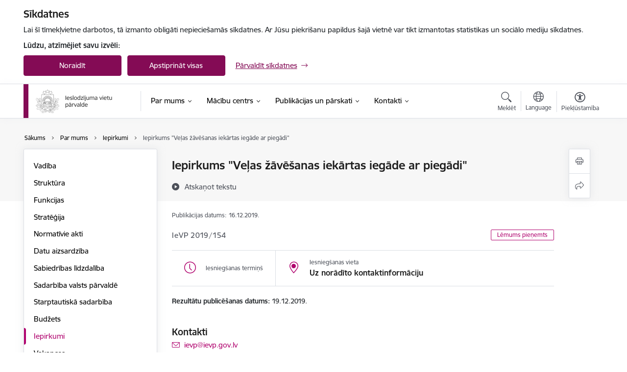

--- FILE ---
content_type: text/html; charset=UTF-8
request_url: https://www.ievp.gov.lv/lv/iepirkums/iepirkums-velas-zavesanas-iekartas-iegade-ar-piegadi
body_size: 22759
content:
<!DOCTYPE html>
<html lang="lv" dir="ltr" prefix="og: https://ogp.me/ns#" class="hidden">
  <head>
    <meta charset="utf-8" />
<script>window.dataLayer = window.dataLayer || [];function gtag(){dataLayer.push(arguments)};gtag("js", new Date());gtag("set", "developer_id.dMDhkMT", true);gtag("config", "G-7QT6RV2F9B", {"groups":"default","page_placeholder":"PLACEHOLDER_page_location","allow_ad_personalization_signals":false});</script>
<link rel="canonical" href="https://www.ievp.gov.lv/lv/iepirkums/iepirkums-velas-zavesanas-iekartas-iegade-ar-piegadi" />
<meta property="og:type" content="website" />
<meta property="og:url" content="https://www.ievp.gov.lv/lv/iepirkums/iepirkums-velas-zavesanas-iekartas-iegade-ar-piegadi" />
<meta property="og:title" content="Iepirkums &quot;Veļas žāvēšanas iekārtas iegāde ar piegādi&quot;" />
<meta name="twitter:card" content="summary_large_image" />
<meta name="twitter:title" content="Iepirkums &quot;Veļas žāvēšanas iekārtas iegāde ar piegādi&quot;" />
<meta name="MobileOptimized" content="width" />
<meta name="HandheldFriendly" content="true" />
<meta name="viewport" content="width=device-width, initial-scale=1.0, minimum-scale=1.0" />
<link rel="preload" href="https://www.ievp.gov.lv/themes/custom/ministry/assets/fonts/webfonts/356EBC_27_0.woff2" as="font" crossorigin="" />
<link rel="preload" href="https://www.ievp.gov.lv/themes/custom/ministry/assets/fonts/webfonts/356EBC_2B_0.woff2" as="font" crossorigin="" />
<link rel="preload" href="https://www.ievp.gov.lv/themes/custom/ministry/assets/fonts/webfonts/356EBC_29_0.woff2" as="font" crossorigin="" />
<style>:root {--brand-color: #840B55;--brand-color01: #B0036E;--logo-color: #840B55;}</style>
<style>#sliding-popup.sliding-popup-top { position: fixed; }</style>
<style>.footer_bg_img { background-image: url(https://www.ievp.gov.lv/sites/ievp/files/styles/front_bg/public/images/ievp-4.jpg?itok=XYHUZZKp); }</style>
<link rel="icon" href="/sites/ievp/files/iesdtade_32x32px_26.png" type="image/png" />
<link rel="alternate" hreflang="lv" href="https://www.ievp.gov.lv/lv/iepirkums/iepirkums-velas-zavesanas-iekartas-iegade-ar-piegadi" />
<script src="/sites/ievp/files/eu_cookie_compliance/eu_cookie_compliance.script.js?t8vf6b" defer></script>
<script>window.a2a_config=window.a2a_config||{};a2a_config.callbacks=[];a2a_config.overlays=[];a2a_config.templates={};</script>

    <title>Iepirkums &quot;Veļas žāvēšanas iekārtas iegāde ar piegādi&quot; | Ieslodzījumu vietu pārvalde</title>
    <link rel="stylesheet" media="all" href="/sites/ievp/files/css/css_Q2Q1c9Z6RdXlgNpAm49CSb0QRenQ1DzXbBIY6yVuD9Q.css" />
<link rel="stylesheet" media="all" href="/sites/ievp/files/css/css_9Q0cNVRtu1D_7_--9OQG3letlqPsE5Lrxj2rne3YUwY.css" />

    
  </head>
          
      <body data-theme="tieslietu_ministrija" class="node-384 node-type--purchases theme-authority type-purchases role--anonymous with-subnav no-sidebar">
    <div id="skip">
      <a href="#content-area" class="visually-hidden focusable skip-link jump-to-main-navigation">
        Pāriet uz lapas saturu
      </a>
    </div>
    
      <div class="dialog-off-canvas-main-canvas" data-off-canvas-main-canvas>
    <div class="spinner-border spinner-border-sm ajax-loader hide"></div>


  <!-- ___ MAIN CONTENT GRID LOGIC  -->
                
  
<!-- ___ /MAIN CONTENT GRID LOGIC  -->

<div class="layout-container">

  <!-- ______________________ HEADER _______________________ -->
  <div class="header-wrapper">
  <div id="cookie-element-wrap"></div>
      <header id="header">
      <div class="container">
        <div id="header-region">
            <div id="block-ministry-branding" class="settings-tray-editable block-system block-ministry-branding" data-drupal-settingstray="editable">
  
    
                <a href="/lv" title="Ieslodzījumu vietu pārvalde" rel="home" class="site-logo logo-default" tabindex="0">
      <img src="/sites/ievp/files/logo_1_lat_0.png" alt="Ieslodzījumu vietu pārvalde" />
    </a>
  
              <a href="/lv" title="Ieslodzījumu vietu pārvalde" rel="home" class="site-logo logo-white" tabindex="0">
      <img src="/sites/ievp/files/logo_4_lat_0.png" alt="Ieslodzījumu vietu pārvalde" />
    </a>
  
              <a href="/lv" title="Ieslodzījumu vietu pārvalde" rel="home" class="site-logo logo-black" tabindex="0">
      <img src="/sites/ievp/files/logo_1_lat_0.png" alt="Ieslodzījumu vietu pārvalde" />
    </a>
  
              <a href="/lv" title="Ieslodzījumu vietu pārvalde" rel="home" class="site-logo logo-yellow" tabindex="0">
      <img src="/sites/ievp/files/mazais-lv_0.png" alt="Ieslodzījumu vietu pārvalde" />
    </a>
  
</div>
<div id="block-menucustomblock" class="settings-tray-editable block-menu-custom block-menucustomblock" data-drupal-settingstray="editable">
  
    
      


<nav class="navbar navbar-expand-xl" aria-label="Galvenā navigācija">
  <button class="navbar-toggler" type="button" data-toggle="collapse" data-target="#mobileMenuElement" aria-controls="mobileMenuElement" aria-expanded="false" aria-label="Toggle navigation">
    <span class="fal icon-bars"></span>
    <span class="menu-mobile-text d-none d-sm-block d-md-none d-flex justify-content-center flex-column">
        Izvēlne
    </span>
  </button>

    <div class="menu-mobile-tab">
    <span class="fal icon-bars"></span>
    <span class="navbar-toggler-text">Izvēlne</span>
  </div>

  <div class="collapse navbar-collapse" id="mobileMenuElement">
    <div id="menu-tree-main">

      <div id="menu-tree-mobile">
        <div id="menu-header">
          <div class="close-menu rounded-circle" data-toggle="collapse" data-target="#mobileMenuElement" aria-controls="mobileMenuElement" aria-expanded="false" aria-label="Toggle navigation">
            <span class="icon-times"></span>
          </div>
        </div>

        <div class="menu-mobile-current-title">
          <div class="menu-title"></div>
          <div class="back-menu">
            <div class="back-icon icon-level-back"></div>
            <div class="back-text">Atpakaļ</div>
          </div>
          <div class="history-tree">
          </div>
        </div>

        <ul class="main-nav">
        </ul>

        <div class="placeholder-user-tools-language"></div>
        <div class="placeholder-user-tools-settings"></div>

        <ul id="nav-initial">
                      <li class="active-trail has-children nav-item">
                              <a href="/lv/par-mums"   data-uuid="0e63399b-5a3a-4085-a975-f95cd94f483e" class="nav-link">
                  Par mums
                                  </a>
                <ul class="child-nav" data-uuid="0e63399b-5a3a-4085-a975-f95cd94f483e">
                                            <li data-uuid="afaeba2c-ceb8-4bf3-b0b4-5aeb25346662" class="nav-item mobile-without-children">
      <a href="/lv/vadiba"   class="nav-link">
      Vadība
            </a>
    </li>
  
                                            <li data-uuid="17415138-1698-4423-a613-ea19bd45990e" class="nav-item mobile-without-children">
      <a href="/lv/struktura-0"   class="nav-link">
      Struktūra
            </a>
    </li>
  
                                            <li data-uuid="ffe81753-d4a8-444e-a85a-6037d0b0f62f" class="nav-item mobile-without-children">
      <a href="/lv/funkcijas"   class="nav-link">
      Funkcijas
            </a>
    </li>
  
                                            <li data-uuid="182035a1-cce9-4b8c-a3dc-e2e73aeac304" class="nav-item mobile-without-children">
      <a href="/lv/ieslodzijuma-vietu-parvaldes-darbibas-strategija-2022-2026gadam"   class="nav-link">
      Stratēģija
            </a>
    </li>
  
                                            <li data-uuid="8b3fdc5b-7a30-452e-ba02-ba3db3ac5697" class="nav-item mobile-without-children">
      <a href="/lv/normativie-akti"   class="nav-link">
      Normatīvie akti
            </a>
    </li>
  
                                            <li data-uuid="f17bab9f-4785-465f-8ae9-db119449ec2c" class="nav-item mobile-without-children">
      <a href="/lv/datu-aizsardziba"   class="nav-link">
      Datu aizsardzība
            </a>
    </li>
  
                                            <li data-uuid="41a3a990-2849-4341-a1ba-8eeccb306458" class="nav-item mobile-without-children">
      <a href="/lv/sabiedribas-lidzdaliba"   class="nav-link">
      Sabiedrības līdzdalība
            </a>
    </li>
  
                                            <li data-parent-uuid="47223b2d-3f5f-45de-9bd6-d82b9ceb157e" class="has-children nav-item">
      <a href="/lv/starpresoru-vienosanas-0"   data-uuid="47223b2d-3f5f-45de-9bd6-d82b9ceb157e" class="nav-link">
        Sadarbība valsts pārvaldē
              </a>
      <ul class="child-nav" data-uuid="47223b2d-3f5f-45de-9bd6-d82b9ceb157e">
                        <li data-uuid="2f3b4b1f-53f1-4fdc-9b65-5c80eb68dbab" class="nav-item mobile-without-children">
      <a href="/lv/publisko-tiesibu-ligumu-un-starpresoru-vienosanas-noteikumi"   class="nav-link">
      Publisko tiesību līgumu un starpresoru vienošanās noteikumi 
            </a>
    </li>
  
                        <li data-uuid="7156701e-6a7b-4b07-a89e-973f133c6657" class="nav-item mobile-without-children">
      <a href="/lv/starpresoru-vienosanas-0" target="_blank"  class="nav-link">
      Starpresoru vienošanās
            </a>
    </li>
  
              </ul>
    </li>
  
                                            <li data-uuid="e4c1564b-0b06-41f6-ba21-9ec61eed5470" class="nav-item mobile-without-children">
      <a href="/lv/starptautiska-sadarbiba"   class="nav-link">
      Starptautiskā sadarbība
            </a>
    </li>
  
                                            <li data-uuid="1ad488a5-835f-4f29-8157-3a1f49226bc1" class="nav-item mobile-without-children">
      <a href="/lv/budzets"   class="nav-link">
      Budžets
            </a>
    </li>
  
                                            <li data-parent-uuid="03d4bc02-e6f9-4a17-9fad-95e871a8db80" class="has-children nav-item">
      <a href="/lv/iepirkumi"   data-uuid="03d4bc02-e6f9-4a17-9fad-95e871a8db80" class="nav-link">
        Iepirkumi
              </a>
      <ul class="child-nav" data-uuid="03d4bc02-e6f9-4a17-9fad-95e871a8db80">
                        <li data-uuid="df46cb67-22aa-41c3-83dd-b5ac520849f2" class="nav-item mobile-without-children">
      <a href="/lv/ligumi"   class="nav-link">
      Līgumi
            </a>
    </li>
  
              </ul>
    </li>
  
                                            <li data-uuid="82f5e5c9-f406-4af2-bb24-616dda734d6f" class="nav-item mobile-without-children">
      <a href="/lv/vakances"   class="nav-link">
      Vakances
            </a>
    </li>
  
                                            <li data-uuid="e7f72bcb-2c46-40fb-a8bd-d5005c929998" class="nav-item mobile-without-children">
      <a href="/lv/brivpratigais-darbs"   class="nav-link">
      Brīvprātīgais darbs
            </a>
    </li>
  
                                            <li data-uuid="ee350c59-e5f6-4d76-b7ae-5e08d5b6cc4c" class="nav-item mobile-without-children">
      <a href="/lv/galerijas"   class="nav-link">
      Foto un video
            </a>
    </li>
  
                                            <li data-uuid="19245f9f-34cf-4989-b610-2f6c1a0825e0" class="nav-item mobile-without-children">
      <a href="/lv/zemes-un-telpu-noma"   class="nav-link">
      Īpašumi
            </a>
    </li>
  
                                            <li data-uuid="ae7f7608-3c48-44ea-8dce-fc8bdd8d2386" class="nav-item mobile-without-children">
      <a href="/lv/trauksmes-celsana"   class="nav-link">
      Trauksmes celšana
            </a>
    </li>
  
                                  </ul>
                          </li>
                      <li class=" has-children nav-item">
                              <a href="/lv/macibu-centrs"   data-uuid="6356c6e7-990f-4ea8-a8af-9409fe939c6d" class="nav-link">
                  Mācību centrs
                                  </a>
                <ul class="child-nav" data-uuid="6356c6e7-990f-4ea8-a8af-9409fe939c6d">
                                            <li data-uuid="deb6c5e8-c16b-47e0-8496-0ffcf9432e43" class="nav-item mobile-without-children">
      <a href="/lv/macibu-centrs"   class="nav-link">
      Par Mācību centru
            </a>
    </li>
  
                                            <li data-uuid="b71e95a0-c992-47b3-8c22-37a3389c9418" class="nav-item mobile-without-children">
      <a href="/programmas"   class="nav-link">
      Mācību programmas
            </a>
    </li>
  
                                  </ul>
                          </li>
                      <li class=" has-children nav-item">
                              <a href="/lv/publikacijas-un-parskati"   data-uuid="3facd74d-79af-484e-b012-6c935b40b7e5" class="nav-link">
                  Publikācijas un pārskati
                                  </a>
                <ul class="child-nav" data-uuid="3facd74d-79af-484e-b012-6c935b40b7e5">
                                            <li data-uuid="f3904d0d-2116-4fee-b211-f01c6cb4e9c1" class="nav-item mobile-without-children">
      <a href="/lv/gada-publiskie-parskati"   class="nav-link">
      Gada publiskie pārskati
            </a>
    </li>
  
                                            <li data-uuid="8ae9c439-dc9b-4274-bd10-ea271d39b9cc" class="nav-item mobile-without-children">
      <a href="/lv/oficiala-statistika"   class="nav-link">
      Oficiālā statistika
            </a>
    </li>
  
                                            <li data-uuid="5c90fce4-ba4e-444a-bf7a-29af504ed8d3" class="nav-item mobile-without-children">
      <a href="/lv/jaunums/ieslodzijuma-vietu-parvaldes-zurnals"   class="nav-link">
      Ikgadējais žurnāls
            </a>
    </li>
  
                                            <li data-uuid="9f7e7e10-9e48-40bc-9693-e6512b1782ac" class="nav-item mobile-without-children">
      <a href="/lv/petijumi"   class="nav-link">
      Pētījumi
            </a>
    </li>
  
                                  </ul>
                          </li>
                      <li class=" has-children nav-item">
                              <a href="/lv/ieslodzijuma-vietu-parvalde"   data-uuid="756edf56-3e09-488c-9543-94128ddbd7ba" class="nav-link">
                  Kontakti
                                  </a>
                <ul class="child-nav" data-uuid="756edf56-3e09-488c-9543-94128ddbd7ba">
                                            <li data-uuid="6e962681-0c80-47d4-8d09-c7d0511b2833" class="nav-item mobile-without-children">
      <a href="/lv/ieslodzijuma-vietu-parvalde"   class="nav-link">
      Iestādes kontakti
            </a>
    </li>
  
                                            <li data-uuid="131feec2-b1e4-43e1-b3ea-fca791f51c8c" class="nav-item mobile-without-children">
      <a href="/lv/strukturvienibas"   class="nav-link">
      Struktūrvienību kontakti
            </a>
    </li>
  
                                  </ul>
                          </li>
                  </ul>

      </div>

      <div id="menu-footer">
        <div class="close-menu-bottom rounded-circle" data-toggle="collapse" data-target="#mobileMenuElement" aria-controls="mobileMenuElement" aria-expanded="false" aria-label="Toggle navigation">
          <span class="icon-times"></span>
        </div>
      </div>

      <div id="menu-tree-full" class="level-0">
        <ul class="main-nav">
                                              <li class="active-trail has-children nav-item" data-menu-link="0e63399b-5a3a-4085-a975-f95cd94f483e">
            <a href="/lv/par-mums"  data-uuid="0e63399b-5a3a-4085-a975-f95cd94f483e"  class="nav-link">
              <span class="item-title" >Par mums</span>
              <span class="item-desc">Ieslodzījuma vietu pārvalde ir Tieslietu ministrijas pārraudzībā esoša valsts pārvaldes iestāde, kuras funkcijas, uzdevumi un kompetence noteikti Ministru kabineta 2005.gada 1.novembra noteikumos Nr. 827 „Ieslodzījuma vietu pārvaldes nolikums” otrajā sadaļā</span>
            </a>
                                                <ul class="child-nav" data-uuid="0e63399b-5a3a-4085-a975-f95cd94f483e">
                                                          <li class="nav-item nav-list-item">
          <a href="/lv/vadiba"  class="nav-link">
              <span class="item-title" >Vadība</span>
          </a>
      </li>
      
                                                          <li class="nav-item nav-list-item">
          <a href="/lv/struktura-0"  class="nav-link">
              <span class="item-title" >Struktūra</span>
          </a>
      </li>
      
                                                          <li class="nav-item nav-list-item">
          <a href="/lv/funkcijas"  class="nav-link">
              <span class="item-title" >Funkcijas</span>
          </a>
      </li>
      
                                                          <li class="nav-item nav-list-item">
          <a href="/lv/ieslodzijuma-vietu-parvaldes-darbibas-strategija-2022-2026gadam"  class="nav-link">
              <span class="item-title" >Stratēģija</span>
          </a>
      </li>
      
                                                          <li class="nav-item nav-list-item">
          <a href="/lv/normativie-akti"  class="nav-link">
              <span class="item-title" >Normatīvie akti</span>
          </a>
      </li>
      
                                                          <li class="nav-item nav-list-item">
          <a href="/lv/datu-aizsardziba"  class="nav-link">
              <span class="item-title" >Datu aizsardzība</span>
          </a>
      </li>
      
                                                          <li data-parent-uuid="41a3a990-2849-4341-a1ba-8eeccb306458" class=" nav-item">
          <a href="/lv/sabiedribas-lidzdaliba"   data-uuid="41a3a990-2849-4341-a1ba-8eeccb306458" class="nav-link">
              <span class="item-title" >Sabiedrības līdzdalība</span>
              <span class="item-desc">Iespējas iedzīvotājiem un nevalstiskajām organizācijām iesaistīties politikas veidošanas procesā un regulējuma izstrādē.</span>
          </a>
          <ul class="child-nav" data-uuid="41a3a990-2849-4341-a1ba-8eeccb306458">
                      </ul>
      </li>
      
                                                          <li data-parent-uuid="47223b2d-3f5f-45de-9bd6-d82b9ceb157e" class="has-children nav-item">
          <a href="/lv/starpresoru-vienosanas-0"   data-uuid="47223b2d-3f5f-45de-9bd6-d82b9ceb157e" class="nav-link">
              <span class="item-title" >Sadarbība valsts pārvaldē</span>
              <span class="item-desc"></span>
          </a>
          <ul class="child-nav" data-uuid="47223b2d-3f5f-45de-9bd6-d82b9ceb157e">
                                          <li class="nav-item nav-list-item">
          <a href="/lv/publisko-tiesibu-ligumu-un-starpresoru-vienosanas-noteikumi"  class="nav-link">
              <span class="item-title" >Publisko tiesību līgumu un starpresoru vienošanās noteikumi </span>
          </a>
      </li>
      
                                          <li class="nav-item nav-list-item">
          <a href="/lv/starpresoru-vienosanas-0" target="_blank" data-external="TRUE" class="nav-link">
              <span class="item-title" >Starpresoru vienošanās</span>
          </a>
      </li>
      
                      </ul>
      </li>
      
                                                          <li class="nav-item nav-list-item">
          <a href="/lv/starptautiska-sadarbiba"  class="nav-link">
              <span class="item-title" >Starptautiskā sadarbība</span>
          </a>
      </li>
      
                                                          <li data-parent-uuid="1ad488a5-835f-4f29-8157-3a1f49226bc1" class=" nav-item">
          <a href="/lv/budzets"   data-uuid="1ad488a5-835f-4f29-8157-3a1f49226bc1" class="nav-link">
              <span class="item-title" >Budžets</span>
              <span class="item-desc">Informācija par iestādes gada plānotajiem budžeta ieņēmumiem un izdevumiem, kā arī par iestādes amatpersonu un darbinieku atalgojumu.</span>
          </a>
          <ul class="child-nav" data-uuid="1ad488a5-835f-4f29-8157-3a1f49226bc1">
                      </ul>
      </li>
      
                                                          <li data-parent-uuid="03d4bc02-e6f9-4a17-9fad-95e871a8db80" class="has-children nav-item">
          <a href="/lv/iepirkumi"   data-uuid="03d4bc02-e6f9-4a17-9fad-95e871a8db80" class="nav-link">
              <span class="item-title" >Iepirkumi</span>
              <span class="item-desc">Šeit publicēta informācija par plānotajiem, jaunajiem un pārtrauktajiem iepirkumiem, to dokumentācija, kā arī iepirkuma līgumi. </span>
          </a>
          <ul class="child-nav" data-uuid="03d4bc02-e6f9-4a17-9fad-95e871a8db80">
                                          <li class="nav-item nav-list-item">
          <a href="/lv/ligumi"  class="nav-link">
              <span class="item-title" >Līgumi</span>
          </a>
      </li>
      
                      </ul>
      </li>
      
                                                          <li data-parent-uuid="82f5e5c9-f406-4af2-bb24-616dda734d6f" class=" nav-item">
          <a href="/lv/vakances"   data-uuid="82f5e5c9-f406-4af2-bb24-616dda734d6f" class="nav-link">
              <span class="item-title" >Vakances</span>
              <span class="item-desc">Priecājamies par Jūsu interesi pievienoties iestādes komandai! Šeit atrodama informācija par brīvajām darba vietām un amatu konkursiem iestādē.</span>
          </a>
          <ul class="child-nav" data-uuid="82f5e5c9-f406-4af2-bb24-616dda734d6f">
                      </ul>
      </li>
      
                                                          <li class="nav-item nav-list-item">
          <a href="/lv/brivpratigais-darbs"  class="nav-link">
              <span class="item-title" >Brīvprātīgais darbs</span>
          </a>
      </li>
      
                                                          <li class="nav-item nav-list-item">
          <a href="/lv/galerijas"  class="nav-link">
              <span class="item-title" >Foto un video</span>
          </a>
      </li>
      
                                                          <li class="nav-item nav-list-item">
          <a href="/lv/zemes-un-telpu-noma"  class="nav-link">
              <span class="item-title" >Īpašumi</span>
          </a>
      </li>
      
                                                          <li class="nav-item nav-list-item">
          <a href="/lv/trauksmes-celsana"  class="nav-link">
              <span class="item-title" >Trauksmes celšana</span>
          </a>
      </li>
      
                                      </ul>
                                          </li>
                                              <li class=" has-children nav-item" data-menu-link="6356c6e7-990f-4ea8-a8af-9409fe939c6d">
            <a href="/lv/macibu-centrs"  data-uuid="6356c6e7-990f-4ea8-a8af-9409fe939c6d"  class="nav-link">
              <span class="item-title" >Mācību centrs</span>
              <span class="item-desc"></span>
            </a>
                                                <ul class="child-nav" data-uuid="6356c6e7-990f-4ea8-a8af-9409fe939c6d">
                                                          <li class="nav-item nav-list-item">
          <a href="/lv/macibu-centrs"  class="nav-link">
              <span class="item-title" >Par Mācību centru</span>
          </a>
      </li>
      
                                                          <li class="nav-item nav-list-item">
          <a href="/programmas"  class="nav-link">
              <span class="item-title" >Mācību programmas</span>
          </a>
      </li>
      
                                      </ul>
                                          </li>
                                              <li class=" has-children nav-item" data-menu-link="3facd74d-79af-484e-b012-6c935b40b7e5">
            <a href="/lv/publikacijas-un-parskati"  data-uuid="3facd74d-79af-484e-b012-6c935b40b7e5"  class="nav-link">
              <span class="item-title" >Publikācijas un pārskati</span>
              <span class="item-desc">Reizi gadā iestāde sagatavo publisko pārskatu par tās darbības rezultātiem iepriekšējā kalendārajā gadā. Publiskajos pārskatos ir pieejama apkopojoša informācija par iestādes mērķiem un darba rezultātiem, par finansējuma izlietojumu, kā arī plānotās prioritātes nākamajam gadam.

Sadaļā pieejami arī pētījumi, statistika, faktu lapas u.c.</span>
            </a>
                                                <ul class="child-nav" data-uuid="3facd74d-79af-484e-b012-6c935b40b7e5">
                                                          <li class="nav-item nav-list-item">
          <a href="/lv/gada-publiskie-parskati"  class="nav-link">
              <span class="item-title" >Gada publiskie pārskati</span>
          </a>
      </li>
      
                                                          <li class="nav-item nav-list-item">
          <a href="/lv/oficiala-statistika"  class="nav-link">
              <span class="item-title" >Oficiālā statistika</span>
          </a>
      </li>
      
                                                          <li class="nav-item nav-list-item">
          <a href="/lv/jaunums/ieslodzijuma-vietu-parvaldes-zurnals"  class="nav-link">
              <span class="item-title" >Ikgadējais žurnāls</span>
          </a>
      </li>
      
                                                          <li class="nav-item nav-list-item">
          <a href="/lv/petijumi"  class="nav-link">
              <span class="item-title" >Pētījumi</span>
          </a>
      </li>
      
                                      </ul>
                                          </li>
                                              <li class=" has-children nav-item" data-menu-link="756edf56-3e09-488c-9543-94128ddbd7ba">
            <a href="/lv/ieslodzijuma-vietu-parvalde"  data-uuid="756edf56-3e09-488c-9543-94128ddbd7ba"  class="nav-link">
              <span class="item-title" >Kontakti</span>
              <span class="item-desc"></span>
            </a>
                                                  <ul class="contacts-nav">
                    <li class="contacts-item institution_contacts">
                              <span class="item-title">
                   <a href="/lv/ieslodzijuma-vietu-parvalde"  >Iestādes kontakti</a></span>

                
                <div class="contact-info">
                                    <span class="phone"><a href="tel:+371 67290612" aria-label="Tālruņa numurs: +371 67290612">+371 67290612</a>
                          </span>
            
    
            <span class="email"><span class="spamspan"><span class="u">pasts</span> [at] <span class="d">ievp.gov.lv</span></span></span>
    
            <span class="location"><a href="/lv" data-latitude="508500.27438904" data-longitude="311972.76853109" class="geo-location-url" target="_blank">Stabu iela 89, Rīga, LV–1009</a></span>
    
        <div class="e-address-small d-flex">
        <a href="https://latvija.gov.lv/KDV/Write/NewMessage?address=_DEFAULT@90000027165"
           data-external-link="TRUE"
           target="_blank"
           aria-describedby="tooltip-eaddress-httpslatvijagovlvkdvwritenewmessageaddress-default90000027165">
            E-adrese
        </a>
                                            

<div class="c_tooltip ">
  <a
    href="#"
    aria-label="Papildu informācija"
    class="c_tooltip-btn icon-information"
    aria-describedby="tooltip-eaddress-httpslatvijagovlvkdvwritenewmessageaddress-default90000027165"
    aria-expanded="false"
  >
      </a>
  <div
    class="c_tooltip-text "
    id="tooltip-eaddress-httpslatvijagovlvkdvwritenewmessageaddress-default90000027165"
    role="tooltip"
    aria-live="polite"
    hidden
  >
    <button type="button" class="icon-times close-tooltip" aria-label="Aizvērt"></button>
    <div class="c_tooltip-text__content">
      E-adrese jeb oficiālā elektroniskā adrese ir personalizēta pastkastīte portālā <a data-external-link='TRUE' href="//latvija.gov.lv/KDV/Mailbox/">Latvija.gov.lv,</a> drošai saziņai ar iestādi.
    </div>
  </div>
</div>
            </div>
</div>
                <a href="/lv/ieslodzijuma-vietu-parvalde" class="nav-link">Lasīt vairāk</a>

                        </li>
                <li class="contacts-item regular_contacts">
                              <span class="item-title">
                   <a href="/lv/strukturvienibas"  >Struktūrvienību kontakti</a></span>
                <span class="item-desc"></span>
                <a href="/lv/strukturvienibas"   class="nav-link">Lasīt vairāk</a>
                        </li>
            </ul>

                                          </li>
                  </ul>
      </div>


    </div>
  </div>
  <div class="mobile-nav-overlay"></div>
</nav>

<div id="menu-full-sublevel-outer-wrapper">
  <div id="menu-full-sublevel-inner-wrapper">
    <div id="menu-full-sublevel">
      <div class="scrollbar-inner">
        <div class="sublevel-contacts"></div>
      </div>
      <div class="sublevel-container">
        <div class="level-1 scrollbar-inner"></div>
        <div class="level-2 scrollbar-inner"></div>
      </div>
      <div class="sublevel-info-container scrollbar-inner">
        <div class="sublevel-content">
          <div class="title"></div>
          <div class="description"></div>
          <div class="read-more-url"></div>
        </div>
        <div class="level-3"></div>
      </div>
    </div>
  </div>
  <div tabindex="0" aria-label="Close menu" class="menu-full-close">
      <span class="icon-times-circle"></span>
      <span class="close-text">Aizvērt</span>
  </div>
</div>



  </div>



                      <div id="user-tools-region">
              <div class="user-tools-wrapper">
                <div role="search" id="block-searchheaderblock" class="settings-tray-editable block-custom-search block-searchheaderblock" data-drupal-settingstray="editable">
  
    
      <div id="user-tools-search" data-toggle="collapse" data-target="#header-search" aria-expanded="false" aria-controls="header-search">
    <button aria-label="Atvērt meklēšanas modālu" class="search-link">
        <span class="fal icon-search"> </span>
        <span class="ut-text">Meklēt</span>
    </button>
</div>

  </div>

  <div class="language-switcher-language-url settings-tray-editable" id="block-valoduparsledzejs" role="navigation" data-drupal-settingstray="editable" aria-label="Valodu pārslēdzējs">
          
<div id="user-tools-lang">
    <button type="button" class="lang-switcher" aria-label="Atveriet izvēlni, lai mainītu vietņu valodu" aria-expanded="false" aria-controls="lang-options">
        <span class="fal icon-globe"> </span>
        <span class="ut-text" lang="en">Language</span>
    </button>
</div>

<div class="lang-options" id="lang-options">
    
  


  <ul class="links nav">
    <li hreflang="en" data-drupal-link-system-path="&lt;front&gt;" class="nav-item"><a href="/en" class="language-link" hreflang="en" data-drupal-link-system-path="&lt;front&gt;">English</a></li><li hreflang="lv" data-drupal-link-system-path="node/384" class="nav-item is-active"><a href="/lv/iepirkums/iepirkums-velas-zavesanas-iekartas-iegade-ar-piegadi" class="language-link is-active" hreflang="lv" data-drupal-link-system-path="node/384">Latviešu</a></li><li></li>  </ul>

</div>

      </div>
<div role="navigation" aria-label="Piekļūstamība" id="block-accessibilityheader" class="settings-tray-editable block-theme-settings block-accessibilityheader" data-drupal-settingstray="editable">
  
    
      <div class="accessibility-header-container">
  <div id="user-tools-accessibility">
      <button class="search-link accessibility-link" aria-label="Atvērt izvēlni, lai mainītu fonta lielumu vai lappuses kontrastu" aria-expanded="false" aria-controls="access-container">
          <span class="fas icon-contrast"> </span>
          <span class="ut-text">Piekļūstamība</span>
      </button>
    <div class="access-container" id="access-container">

      <div class="access-container-overlay">
        <div class="padding-wrap">
          
          <div class="row visual-tools">
            <div class="col-12">
              <h4>Fonta izmērs</h4>

              <div class="font-size-block">
                <div class="block-btns row">
                  <div class="col-4">
                  <button class="block-btn" data-size="font-size-1-00x" aria-label="Fonta izmērs 100%">100%</button>
                  </div>
                  <div class="col-4">
                  <button class="block-btn" data-size="font-size-1-25x" aria-label="Fonta izmērs 150%">150%</button>
                  </div>
                  <div class="col-4">
                  <button class="block-btn" data-size="font-size-1-50x" aria-label="Fonta izmērs 200%">200%</button>
                  </div>
                </div>
              </div>
            </div>
            <div class="col-12">
              <h4>Kontrasts</h4>

              <div class="contrast-block">
                <div class="block-btns row">
                  <div class="col-3 px-1">
                    <button class="block-btn" id="contrast-1" data-contrast="contrast-1" aria-label="Noklusējuma lapas kontrasts">
                      <span class="fal icon-eye"></span>
                    </button>
                  </div>
                  <div class="col-3 px-1">
                    <button class="block-btn" id="contrast-2" data-contrast="contrast-2" aria-label="Lapas kontrasts ir balts uz melna">
                      <span class="fal icon-eye"></span>
                    </button>
                  </div>
                  <div class="col-3 px-1">
                    <button class="block-btn" id="contrast-3" data-contrast="contrast-3" aria-label="Lapas kontrasts ir melns uz dzeltena">
                      <span class="fal icon-eye"></span>
                    </button>
                  </div>
                  <div class="col-3 px-1">
                    <button class="block-btn" id="contrast-4" data-contrast="contrast-4" aria-label="Lapas kontrasts ir dzeltens uz melna">
                      <span class="fal icon-eye"></span>
                    </button>
                  </div>
                </div>
              </div>
            </div>
          </div>
          <h4>Vizuālie rīki</h4>
          <div class="text-accessibility d-flex flex-row justify-content-between">
            <div class="text-magnifier block-btns d-none d-md-flex col-6 pl-0">
              <button class="toggle-magnifier block-btn" aria-label="Teksta lupa">Teksta lupa</button>
            </div>
            <div class="block-btns d-flex col-6 pr-0">
              <button class="focus-bar-mask block-btn" aria-label="Lapas maska">Lapas maska</button>
            </div>
          </div>
          <div class="row accessibility-footer-btns">
            <div class="accessibility-bottom-buttons">
                          <a class="btn-secondary" href="/lv/iespeju-raksturojums">Citi uzstādījumi</a>
                        </div>
            <div class="col-12 close-settings-wrap hide">
              <a href="#" class="close-settings"><span class="icon-times"></span>Aizvērt iestatījumus</a>
            </div>
          </div>

        </div>

      </div>

    </div>
  </div>
</div>

  </div>


              </div>
            </div>
          
        </div>
      </div>

              <div id="header-search" class="collapse">
          <div class="search-overlay">
            <div class="search-container">
                <div class="custom-header-search-form needs-validation settings-tray-editable block-custom-search block-customheadersearchblock" data-drupal-selector="custom-header-search-form" id="block-customheadersearchblock" data-drupal-settingstray="editable">
  
    
      <div class="header-search">
<form action="/lv/iepirkums/iepirkums-velas-zavesanas-iekartas-iegade-ar-piegadi" method="post" id="custom-header-search-form" accept-charset="UTF-8" class="form">
  

        
<div class="js-form-item form-item js-form-type-search form-item-search js-form-item-search form-group form-element-required floating-label">
  <div>
    
  </div>

    <div class="clearfix">
    
  </div>


  <div class="input-wrap">
    
<input placeholder="Meklēt vietnē" maxlength="127" minlength="2" data-drupal-selector="edit-search" type="search" id="edit-search" name="search" value="" size="60" class="form-search required form-control" required="required" aria-required="true">

                <label class="form-label js-form-required form-required" for="edit-search">Meklēt vietnē</label>
  
          </div>



  
  <div class="form-item--error-message"></div>
  </div>
            <input id="search-header-button" data-drupal-selector="edit-submit" type="submit" name="op" value="Meklēt" class="button js-form-submit form-submit btn btn-primary" />
        <div class="search-cancel">
          <a href="#" data-toggle="collapse" data-target="#header-search">Atcelt</a>
        </div>
<input autocomplete="off" data-drupal-selector="form-83vyu5bjr98uekvjmgplebgm1vy2-4m5nogym22zj8k" type="hidden" name="form_build_id" value="form-83Vyu5bjr98UEkVJMGPlEbGm1Vy2_4M5nOgyM22Zj8k" class="form-control">

<input data-drupal-selector="edit-custom-header-search-form" type="hidden" name="form_id" value="custom_header_search_form" class="form-control">

</form>
</div>
  </div>


            </div>
            <div tabindex="0" class="full-close" data-toggle="collapse" data-target="#header-search">
              <span class="icon-times-circle"></span>
              <span class="close-text">Aizvērt</span>
            </div>
          </div>
        </div>
          </header><!-- /#header -->
  </div>
  <!-- ______________________ NOTIFICATIONS _______________________ -->

  <div id="notifications">
      </div>

  <!-- ______________________ HEADER INFO _______________________ -->
      <div id="header-info">
      <div class="sliding-filter-header-mobile">
        <div class="site-branding-mobile" id="site-branding-mobile">
          <div class="d-block d-md-none"><div id="block-site-branding-mobile" class="settings-tray-editable block-system block-site-branding-mobile" data-drupal-settingstray="editable">
  
    
                <a href="/lv" title="Ieslodzījumu vietu pārvalde" rel="home" class="site-logo logo-default" tabindex="0">
      <img src="/sites/ievp/files/logo_1_lat_0.png" alt="Ieslodzījumu vietu pārvalde" />
    </a>
  
              <a href="/lv" title="Ieslodzījumu vietu pārvalde" rel="home" class="site-logo logo-white" tabindex="0">
      <img src="/sites/ievp/files/logo_4_lat_0.png" alt="Ieslodzījumu vietu pārvalde" />
    </a>
  
              <a href="/lv" title="Ieslodzījumu vietu pārvalde" rel="home" class="site-logo logo-black" tabindex="0">
      <img src="/sites/ievp/files/logo_1_lat_0.png" alt="Ieslodzījumu vietu pārvalde" />
    </a>
  
              <a href="/lv" title="Ieslodzījumu vietu pārvalde" rel="home" class="site-logo logo-yellow" tabindex="0">
      <img src="/sites/ievp/files/mazais-lv_0.png" alt="Ieslodzījumu vietu pārvalde" />
    </a>
  
</div>
</div>
        </div>

        <div class="container">
          <div class="scrollbar-inner nowrap col-xs-12" id ="breadcrumb-scroll">
              <div id="block-ministry-breadcrumbs" class="settings-tray-editable block-system block-ministry-breadcrumbs" data-drupal-settingstray="editable">
  
    
        <nav class="breadcrumb" role="navigation" aria-label="Atpakaļceļš">
    <ol>
          <li>
                  <a href="/lv"><div class="breadcrumb-item">Sākums</div></a>
              </li>
          <li>
                  <a href="/lv/par-mums"><div class="breadcrumb-item">Par mums</div></a>
              </li>
          <li>
                  <a href="/lv/iepirkumi"><div class="breadcrumb-item">Iepirkumi</div></a>
              </li>
          <li>
                  <div class="breadcrumb-item">Iepirkums &quot;Veļas žāvēšanas iekārtas iegāde ar piegādi&quot;</div>
              </li>
        </ol>
  </nav>

  </div>


          </div>
        </div>
      </div>

      <div class="container">
        <div class="row">
          <div class="col-sm-12 offset-lg-3 col-lg-8">
            
  <div class="title-with-content-tools">
    <div id="block-ministry-page-title" class="block-core block-ministry-page-title">
  
    
      
  <h1 class="display-4">Iepirkums &quot;Veļas žāvēšanas iekārtas iegāde ar piegādi&quot;</h1>


<div id="structure-breadcrumbs"></div>


  </div>
  </div>
  <div id="header-content-tools" class="header-content-tools">

          <div class="content-tools-row audio">
        <div tabindex="0" class="show-player" aria-label="Atskaņot tekstu">
          <span class="ct-icon fal icon-play"></span>
          <span class="ct-icon fal icon-times"></span>
          <span class="content-tools-text">Atskaņot tekstu</span>
        </div>
      </div>
    
    
      </div>

          </div>
        </div>
      </div>

    </div>
  
  <!-- ______________________ MAIN _______________________ -->
  <div class="modal-popup-overlay">
  <div class="modal-popup-content-wrap">
    <div class="popup-content-div">
      <button type="button"
              class="close modal-elements"
              aria-label="Aizvērt">
      </button>
      <div class="modal-popup-content" role="alert" aria-atomic="true">

      </div>
      <div class="modal-popup-cancel">
        <button type="button"
                class="modal-popup-close modal-elements">
          Aizvērt
        </button>
      </div>
    </div>
  </div>
</div>
  <div id="main" role="main">

    <div class="container">
      <div id="content-wrapper">
        <div class="row">
                                                    <div id="sidebar-left" class="col-xs-12 col-lg-3 d-none d-lg-block">
                  <div class="fix-for-slider">
                    <div class="sidebar-content">
                        <nav role="navigation" aria-label="Main navigation second level"  id="block-mainnavigation" class="settings-tray-editable block block-menu navigation menu--main" data-drupal-settingstray="editable">
    
        

  <ul class="nav navbar-nav menu menu-level-0">
      
    <li class="menu-item">
      <a href="/lv/vadiba" data-drupal-link-system-path="node/1632">Vadība</a>

                    
  
  <div class="menu_link_content menu-link-contentmain view-mode-default menu-dropdown menu-dropdown-0 menu-type-default">
              
      </div>



          </li>
      
    <li class="menu-item">
      <a href="/lv/struktura-0" data-drupal-link-system-path="node/2249">Struktūra</a>

                    
  
  <div class="menu_link_content menu-link-contentmain view-mode-default menu-dropdown menu-dropdown-0 menu-type-default">
              
      </div>



          </li>
      
    <li class="menu-item">
      <a href="/lv/funkcijas" data-drupal-link-system-path="node/5">Funkcijas</a>

                    
  
  <div class="menu_link_content menu-link-contentmain view-mode-default menu-dropdown menu-dropdown-0 menu-type-default">
              
      </div>



          </li>
      
    <li class="menu-item">
      <a href="/lv/ieslodzijuma-vietu-parvaldes-darbibas-strategija-2022-2026gadam" data-drupal-link-system-path="node/2346">Stratēģija</a>

                    
  
  <div class="menu_link_content menu-link-contentmain view-mode-default menu-dropdown menu-dropdown-0 menu-type-default">
              
      </div>



          </li>
      
    <li class="menu-item">
      <a href="/lv/normativie-akti" data-drupal-link-system-path="node/8">Normatīvie akti</a>

                    
  
  <div class="menu_link_content menu-link-contentmain view-mode-default menu-dropdown menu-dropdown-0 menu-type-default">
              
      </div>



          </li>
      
    <li class="menu-item">
      <a href="/lv/datu-aizsardziba" data-drupal-link-system-path="node/83">Datu aizsardzība</a>

                    
  
  <div class="menu_link_content menu-link-contentmain view-mode-default menu-dropdown menu-dropdown-0 menu-type-default">
              
      </div>



          </li>
      
    <li class="menu-item">
      <a href="/lv/sabiedribas-lidzdaliba" data-drupal-link-system-path="node/98">Sabiedrības līdzdalība</a>

                    
  
  <div class="menu_link_content menu-link-contentmain view-mode-default menu-dropdown menu-dropdown-0 menu-type-default">
              
      </div>



          </li>
      
    <li class="menu-item menu-item--collapsed">
      <a href="/lv/starpresoru-vienosanas-0" data-drupal-link-system-path="node/515">Sadarbība valsts pārvaldē</a>

                    
  
  <div class="menu_link_content menu-link-contentmain view-mode-default menu-dropdown menu-dropdown-0 menu-type-default">
              
      </div>



          </li>
      
    <li class="menu-item">
      <a href="/lv/starptautiska-sadarbiba" data-drupal-link-system-path="node/660">Starptautiskā sadarbība</a>

                    
  
  <div class="menu_link_content menu-link-contentmain view-mode-default menu-dropdown menu-dropdown-0 menu-type-default">
              
      </div>



          </li>
      
    <li class="menu-item">
      <a href="/lv/budzets" data-drupal-link-system-path="node/34">Budžets</a>

                    
  
  <div class="menu_link_content menu-link-contentmain view-mode-default menu-dropdown menu-dropdown-0 menu-type-default">
              
      </div>



          </li>
      
    <li class="menu-item menu-item--collapsed menu-item--active-trail">
      <a href="/lv/iepirkumi" data-drupal-link-system-path="iepirkumi">Iepirkumi</a>

                    
  
  <div class="menu_link_content menu-link-contentmain view-mode-default menu-dropdown menu-dropdown-0 menu-type-default">
              
      </div>



          </li>
      
    <li class="menu-item">
      <a href="/lv/vakances" data-drupal-link-system-path="vakances">Vakances</a>

                    
  
  <div class="menu_link_content menu-link-contentmain view-mode-default menu-dropdown menu-dropdown-0 menu-type-default">
              
      </div>



          </li>
      
    <li class="menu-item">
      <a href="/lv/brivpratigais-darbs" data-drupal-link-system-path="node/10">Brīvprātīgais darbs</a>

                    
  
  <div class="menu_link_content menu-link-contentmain view-mode-default menu-dropdown menu-dropdown-0 menu-type-default">
              
      </div>



          </li>
      
    <li class="menu-item">
      <a href="/lv/galerijas" data-drupal-link-system-path="galerijas">Foto un video</a>

                    
  
  <div class="menu_link_content menu-link-contentmain view-mode-default menu-dropdown menu-dropdown-0 menu-type-default">
              
      </div>



          </li>
      
    <li class="menu-item">
      <a href="/lv/zemes-un-telpu-noma" data-drupal-link-system-path="node/993">Īpašumi</a>

                    
  
  <div class="menu_link_content menu-link-contentmain view-mode-default menu-dropdown menu-dropdown-0 menu-type-default">
              
      </div>



          </li>
      
    <li class="menu-item">
      <a href="/lv/trauksmes-celsana" data-drupal-link-system-path="node/12">Trauksmes celšana</a>

                    
  
  <div class="menu_link_content menu-link-contentmain view-mode-default menu-dropdown menu-dropdown-0 menu-type-default">
              
      </div>



          </li>
    </ul>


  </nav>


                    </div>
                  </div>
                </div>
                                    
          <section id="content" role="region" class="col-sm-12 col-lg-8">

<div id="content-header">
              
              

              
              
              

              
              
            </div><!-- /#content-header -->

            <div id="content-area">
                <div data-drupal-messages-fallback class="hidden"></div>

  <div class="block block--ministry-content block--system-main">

  
    

            

<div role="article" class="node node-purchase">
      






            <div class="hidden-player synthesis-audio-player-wrapper purchases__text-to-speech-synthesis"><div class="audio-player-block">
        <div class="playback-block">
          <button class="playback-btn">Balss ātrums</button>
          <div class="playback-speed"></div>
        </div>
        <audio preload="none"><source src="https://www.ievp.gov.lv/sites/ievp/files/speech_synthesis/2190_1675665123.mp3" type="audio/mpeg"></audio>
        <div class="time-block"></div>
      </div></div>
      
  
      
    
  
                  <div class="top-info">
        
  <div class="purchases-publication-date">
    <div class="field-label">Publikācijas datums:</div>
              <div class="field-value"> <time datetime="2019-12-16T12:00:00Z">16.12.2019.</time>
</div>
          </div>

                <div class="purchase-number-status">
          






            <div class="purchases__purchases-number">IeVP 2019/154</div>
      
                                                    <a href="/lv/iepirkumi?field_purchases_status_target_id%5B28%5D=28" class="badge">Lēmums pieņemts</a>
                                          </div>

              </div>
    
    <div class="apply-info-bar">
            <div class="apply-column">
        <div class="field-icon"><span class="icon-clock"></span></div>
        <div class="field-info">
          <div class="field-label">Iesniegšanas termiņš</div>
          <div class="field-value"></div>
        </div>
      </div>
      <div class="apply-column">
        <div class="field-icon"><span class="icon-marker"></span></div>
        <div class="field-info">
          <div class="field-label">Iesniegšanas vieta</div>
          <div class="field-value">






            <div class="purchases__purchases-app-place">Uz norādīto kontaktinformāciju</div>
      </div>
        </div>
      </div>
    </div>

    
          
    
          
    
    
          
    
    

          
    
          
      <div class="purchases-contract-data">
        <div class="field-label">Rezultātu publicēšanas datums</div>
        <div>19.12.2019.</div>
      </div>    
    
          <div class="purchase-contacts">
        <div class="field-label">Kontakti</div>
        <div class="field-value">
                    
          

            <div class="field-email"><span class="spamspan"><span class="u">ievp</span> [at] <span class="d">ievp.gov.lv</span></span></div>
      
        </div>
      </div>
    
    <div class="container">
      








      <div class="purchases__purchases-description">
          <div class="paragraph-type-seperator"></div>
    <div>  <div class="paragraph paragraph--type--data paragraph--view-mode--default">
          






      <div class="data__data-media">
              <div><div class="file-link-wrap">
  
      <div class="file-links">
      
  <a href="/lv/media/1387/download?attachment" type="application/zip; length=31939" title="70_iepirkums.zip" class="file file--mime-application-zip file--package-x-generic" rel="nofollow" data-media="1387">Iepirkuma paziņojums, nolikums</a>


              <button type="button"
                class="icon-exclamation file-info"
                aria-label="Pievienots: 10.08.2023"
                aria-describedby="tooltip-file-70-iepirkumszip-date"
                data-placement="right"
                data-toggle="tooltip"
                title="Pievienots: 10.08.2023">
        </button>
        <span id="tooltip-file-70-iepirkumszip-date"
              role="tooltip"
              class="file-tooltip visually-hidden">
          <p>Pievienots: 10.08.2023</p>
        </span>
      
          </div>

    
  </div>
</div>
          </div>
  
      </div>
</div>
    <div class="paragraph-type-seperator"></div>
    <div>  <div class="paragraph paragraph--type--data paragraph--view-mode--default">
          






      <div class="data__data-media">
              <div><div class="file-link-wrap">
  
      <div class="file-links">
      
  <a href="/lv/media/1390/download?attachment" type="application/zip; length=18844" title="70_lemums.zip" class="file file--mime-application-zip file--package-x-generic" rel="nofollow" data-media="1390">Paziņojums par lēmuma pieņemšanu 19.12.2019</a>


              <button type="button"
                class="icon-exclamation file-info"
                aria-label="Pievienots: 01.12.2020"
                aria-describedby="tooltip-file-70-lemumszip-date"
                data-placement="right"
                data-toggle="tooltip"
                title="Pievienots: 01.12.2020">
        </button>
        <span id="tooltip-file-70-lemumszip-date"
              role="tooltip"
              class="file-tooltip visually-hidden">
          <p>Pievienots: 01.12.2020</p>
        </span>
      
          </div>

    
  </div>
</div>
          </div>
  
      </div>
</div>
    </div>
  

      

              
          </div>

          <div class="links">
        
      </div><!-- /.links -->
    
  
</div><!-- /.node -->

      
  </div>


            </div>

          </section><!-- /#content -->

                                    <div id="sidebar-right" class="col-xs-12 col-sm-12 col-md-12 col-lg-1 col-xl-1 ">
                <div class="fix-for-slider">
                  <div class="sidebar-content">
                      <div id="block-contenttools--2" class="settings-tray-editable block-content-alter block-contenttools--2" data-drupal-settingstray="editable">
  
    
      <div class="content-tools-block" role="navigation" aria-label="toolbar">
  <div>
    <a href="#" aria-label="Izdrukāt lapu" class="content-tools-row print" data-toggle="tooltip" data-placement="left" title="Drukāt">
      <span class="ct-icon fal icon-print"></span>
      <span class="content-tools-text">Drukāt lapu</span>
    </a>
  </div>
      <div>
          <a href="/lv/sikdatnes?destination=/lv/iepirkums/iepirkums-velas-zavesanas-iekartas-iegade-ar-piegadi" aria-label="Kopīgot šo lapu" class="content-tools-row" data-toggle="tooltip" data-placement="left" title="Dalīties">
        <span class="ct-icon fal icon-share"></span>
        <span class="content-tools-text">Dalīties</span>
      </a>
        </div>
  </div>

<div id="share-modal-popup-content">
  <div class="content-tools-share">
    <div class="content-tools-share-content">
      <h3 class="share-title">Dalīties ar šīs lapas saturu!</h3>
      <div class="share-info">Izvēlies sociālo tīklu, kurā Tu vēlies dalīties ar šīs lapas saturu.</div>
            <div class="share-btns">
        <span class="a2a_kit a2a_kit_size_32 addtoany_list" data-a2a-url="https://www.ievp.gov.lv/lv/iepirkums/iepirkums-velas-zavesanas-iekartas-iegade-ar-piegadi" data-a2a-title="Iepirkums &quot;Veļas žāvēšanas iekārtas iegāde ar piegādi&quot;"><a class="a2a_button_facebook" 
   role="button" 
   aria-label="Facebook"><span class="label">Facebook</span></a><a class="a2a_button_twitter" 
   role="button" 
   aria-label="X / Twitter"><span class="label">X / Twitter</span></a><a class="a2a_button_linkedin" 
   role="button" 
   aria-label="Linkedin"><span class="label">Linkedin</span></a><a class="a2a_button_threads" 
   role="button" 
   aria-label="Threads"><span class="label">Threads</span></a></span>
      </div>
      
      </div>
    </div>
</div>

  </div>


                  </div>
                </div>
              </div>
                              </div><!-- /.row -->

      </div><!-- /#content-wrapper -->
    </div><!-- /.container -->
  </div><!-- /#main -->

  <!-- ______________________ FOOTER _______________________ -->

      <footer id="footer">
      <div id="footer-region">
          <div class="views-element-container settings-tray-editable block-views block-banners-block" id="block-banners-block" data-drupal-settingstray="editable">
  
    
      <div>        <div class="banners-slider banner-size-small js-view-dom-id-c1d7427fd87744f8067f39782890abcbc77fe2e04aff8680e6339a5581af5039">
      
      
      

      
      
      

      <div class="slider-wrap container">
          <div class="slider-content">
            
    <div class="slide col-12 col-lg-3 col-md-4 col-sm-6 col-xs-12 views-row">
          <div class="views-field views-field-field-banner-image"><a href="/lv/banners/click/2552"  target="_blank" data-external-link="TRUE" data-external-link-url="https://www.ievp.gov.lv/lv/brivpratigais-darbs" >
  <img class="lazy" src="" data-src="https://www.ievp.gov.lv/sites/ievp/files/styles/medium/public/gallery_images/microsoftteams-image-1.png?itok=68b9aJCn" data-lazy="https://www.ievp.gov.lv/sites/ievp/files/styles/medium/public/gallery_images/microsoftteams-image-1.png?itok=68b9aJCn" alt="Brīvprātīgais darbs_2"></a>
</div>
      </div>
    <div class="slide col-12 col-lg-3 col-md-4 col-sm-6 col-xs-12 views-row">
          <div class="views-field views-field-field-banner-image"><a href="/lv/banners/click/2466"  target="_blank" data-external-link="TRUE" data-external-link-url="https://www.ukraine-latvia.com/lv" >
  <img class="lazy" src="" data-src="https://www.ievp.gov.lv/sites/ievp/files/styles/medium/public/gallery_images/tvp-baneri_lv.png?itok=pE8lPIuQ" data-lazy="https://www.ievp.gov.lv/sites/ievp/files/styles/medium/public/gallery_images/tvp-baneri_lv.png?itok=pE8lPIuQ" alt="atbalsts"></a>
</div>
      </div>
    <div class="slide col-12 col-lg-3 col-md-4 col-sm-6 col-xs-12 views-row">
          <div class="views-field views-field-field-banner-image"><a href="/lv/banners/click/2060"  target="_blank" data-external-link="TRUE" data-external-link-url="https://www.lida.lv/lv/sakums/" >
  <img class="lazy" src="" data-src="https://www.ievp.gov.lv/sites/ievp/files/styles/medium/public/gallery_images/latvijas-iekslietu-darbinieku-arodbiedriba.png?itok=m7FQN5D-" data-lazy="https://www.ievp.gov.lv/sites/ievp/files/styles/medium/public/gallery_images/latvijas-iekslietu-darbinieku-arodbiedriba.png?itok=m7FQN5D-" alt="lida"></a>
</div>
      </div>
    <div class="slide col-12 col-lg-3 col-md-4 col-sm-6 col-xs-12 views-row">
          <div class="views-field views-field-field-banner-image"><a href="/lv/banners/click/2039"  target="_blank" data-external-link="TRUE" data-external-link-url="https://www.cietusajiem.lv/lv/" >
  <img class="lazy" src="" data-src="https://www.ievp.gov.lv/sites/ievp/files/styles/medium/public/gallery_images/116006.jpg?itok=n1ySTKwx" data-lazy="https://www.ievp.gov.lv/sites/ievp/files/styles/medium/public/gallery_images/116006.jpg?itok=n1ySTKwx" alt="cietusajiem.lv"></a>
</div>
      </div>
    <div class="slide col-12 col-lg-3 col-md-4 col-sm-6 col-xs-12 views-row">
          <div class="views-field views-field-field-banner-image"><a href="/lv/banners/click/2037"  target="_blank" data-external-link="TRUE" data-external-link-url="https://latvija.lv/" >
  <img class="lazy" src="" data-src="https://www.ievp.gov.lv/sites/ievp/files/styles/medium/public/gallery_images/latvija.lv_.png?itok=Rmi9Num2" data-lazy="https://www.ievp.gov.lv/sites/ievp/files/styles/medium/public/gallery_images/latvija.lv_.png?itok=Rmi9Num2" alt="latvija.lv"></a>
</div>
      </div>
    <div class="slide col-12 col-lg-3 col-md-4 col-sm-6 col-xs-12 views-row">
          <div class="views-field views-field-field-banner-image"><a href="/lv/banners/click/2035"  target="_blank" data-external-link="TRUE" data-external-link-url="https://www.satversme100.lv/" >
  <img class="lazy" src="" data-src="https://www.ievp.gov.lv/sites/ievp/files/styles/medium/public/gallery_images/logo_testam.png?itok=rVPuXxS-" data-lazy="https://www.ievp.gov.lv/sites/ievp/files/styles/medium/public/gallery_images/logo_testam.png?itok=rVPuXxS-" alt="Satversme"></a>
</div>
      </div>
    <div class="slide col-12 col-lg-3 col-md-4 col-sm-6 col-xs-12 views-row">
          <div class="views-field views-field-field-banner-image"><a href="/lv/banners/click/2033"  target="_blank" data-external-link="TRUE" data-external-link-url="https://www.knab.gov.lv/lv?utm_source=https%3A//jpa.gov.lv/" >
  <img class="lazy" src="" data-src="https://www.ievp.gov.lv/sites/ievp/files/styles/medium/public/gallery_images/knab.jpg?itok=LbK78jZq" data-lazy="https://www.ievp.gov.lv/sites/ievp/files/styles/medium/public/gallery_images/knab.jpg?itok=LbK78jZq" alt="knab"></a>
</div>
      </div>
    <div class="slide col-12 col-lg-3 col-md-4 col-sm-6 col-xs-12 views-row">
          <div class="views-field views-field-field-banner-image"><a href="/lv/banners/click/2031"  target="_blank" data-external-link="TRUE" data-external-link-url="https://lv.lv/" >
  <img class="lazy" src="" data-src="https://www.ievp.gov.lv/sites/ievp/files/styles/medium/public/gallery_images/logolv.png?itok=ECaoD5IE" data-lazy="https://www.ievp.gov.lv/sites/ievp/files/styles/medium/public/gallery_images/logolv.png?itok=ECaoD5IE" alt="logo"></a>
</div>
      </div>
    <div class="slide col-12 col-lg-3 col-md-4 col-sm-6 col-xs-12 views-row">
          <div class="views-field views-field-field-banner-image"><a href="/lv/banners/click/2029"  target="_blank" data-external-link="TRUE" data-external-link-url="https://latvija.lv/lv/Eaddress/write?address=_default@90000027165" >
  <img class="lazy" src="" data-src="https://www.ievp.gov.lv/sites/ievp/files/styles/medium/public/gallery_images/index_0.jpg?itok=lic_6_sT" data-lazy="https://www.ievp.gov.lv/sites/ievp/files/styles/medium/public/gallery_images/index_0.jpg?itok=lic_6_sT" alt="e-adrese"></a>
</div>
      </div>

          </div>
          <div class="slider-control prev" control-dir="-1"></div>
          <div class="slider-control next" control-dir="1"></div>
          <div class="slider-buttons">

          </div>
        </div>
            

      
      

      
      
    </div>
</div>

  </div>
<div id="block-webform" class="settings-tray-editable block-webform" data-drupal-settingstray="editable">
  
    
      <span id="webform-submission-website-rating-node-384-form-ajax-content"></span><div id="webform-submission-website-rating-node-384-form-ajax" class="webform-ajax-form-wrapper" data-effect="fade" data-progress-type="fullscreen"><form class="webform-submission-form webform-submission-add-form webform-submission-website-rating-form webform-submission-website-rating-add-form webform-submission-website-rating-node-384-form webform-submission-website-rating-node-384-add-form js-webform-details-toggle webform-details-toggle needs-validation" data-drupal-selector="webform-submission-website-rating-node-384-add-form" novalidate="novalidate" action="/lv/iepirkums/iepirkums-velas-zavesanas-iekartas-iegade-ar-piegadi" method="post" id="webform-submission-website-rating-node-384-add-form" accept-charset="UTF-8">
  
  <fieldset class="main-wrapper js-webform-type-fieldset webform-type-fieldset js-form-item form-item js-form-wrapper form-wrapper card" data-drupal-selector="edit-wrapper" id="edit-wrapper">
      <div class="card-header">
    <legend class="m-0">
      <span class="fieldset-legend">
                  <label>
            Wrapper
          </label>
        </span>
    </legend>
  </div>

      <div class="card-body fieldset-wrapper">
  
    
    
    <fieldset data-drupal-selector="edit-main-warp" id="edit-main-warp" class="js-webform-type-fieldset webform-type-fieldset js-form-item form-item js-form-wrapper form-wrapper card">
      <div class="card-header">
    <legend class="m-0">
      <span class="fieldset-legend">
                  <label>
            Main warp
          </label>
        </span>
    </legend>
  </div>

      <div class="card-body fieldset-wrapper">
  
    
    
    <fieldset class="container js-webform-type-fieldset webform-type-fieldset js-form-item form-item js-form-wrapper form-wrapper card" data-drupal-selector="edit-div-wrapper" id="edit-div-wrapper">
      <div class="card-header">
    <legend class="m-0">
      <span class="visually-hidden fieldset-legend">
                  <label>
            Div Wrapper
          </label>
        </span>
    </legend>
  </div>

      <div class="card-body fieldset-wrapper">
  
    
    
    <fieldset class=" webfom-left-div js-webform-type-fieldset webform-type-fieldset js-form-item form-item js-form-wrapper form-wrapper card" data-drupal-selector="edit-field-group" id="edit-field-group">
      <div class="card-header">
    <legend class="m-0">
      <span class="visually-hidden fieldset-legend">
                  <label>
            Text Wrapper on left
          </label>
        </span>
    </legend>
  </div>

      <div class="card-body fieldset-wrapper">
  
    
    
    


<div class="bold-custom-text js-form-item form-item js-form-type-processed-text form-item- js-form-item- form-no-label form-group" id="edit-processed-text">
  <div>
    
  </div>

    <div class="clearfix">
    
  </div>


  <div class="input-wrap">
    <h3>Vai šī informācija bija noderīga?</h3>
          
          </div>



  
  <div class="form-item--error-message"></div>
  </div>



<div class="simple-custom-text js-form-item form-item js-form-type-processed-text form-item- js-form-item- form-no-label form-group" id="edit-processed-text-01">
  <div>
    
  </div>

    <div class="clearfix">
    
  </div>


  <div class="input-wrap">
    <p>Jūsu atsauksme palīdzēs mums uzlabot šo vietni</p>
          
          </div>



  
  <div class="form-item--error-message"></div>
  </div>


    
    <div class="form-item--error-message"></div>

    
    
  </div>
</fieldset>
<fieldset class=" webfom-right-div mt-10 js-webform-type-fieldset webform-type-fieldset js-form-item form-item js-form-wrapper form-wrapper card" data-drupal-selector="edit-wrapper-2" id="edit-wrapper-2">
      <div class="card-header">
    <legend class="m-0">
      <span class="visually-hidden fieldset-legend">
                  <label>
            Question Wrapper on right
          </label>
        </span>
    </legend>
  </div>

      <div class="card-body fieldset-wrapper">
  
    
    
    <fieldset data-drupal-selector="edit-was-this-information-helpful" data-webform-states-no-clear id="edit-was-this-information-helpful--wrapper" class="radios--wrapper fieldgroup form-composite webform-composite-hidden-title required js-webform-type-radios webform-type-radios js-form-item form-item js-form-wrapper form-wrapper card form-element-required">
      <div class="card-header">
    <legend id="edit-was-this-information-helpful--wrapper-legend" class="m-0">
      <span class="visually-hidden fieldset-legend js-form-required form-required">
                  <label>
            Vai šī informācija bija noderīga?
          </label>
        </span>
    </legend>
  </div>

      <div class="card-body fieldset-wrapper">
  
    
    
    <div id="edit-was-this-information-helpful" class="js-webform-radios webform-options-display-one-column form-radios">
<div class="js-form-item form-item form-check form-type-radio js-form-type-radio form-item-was-this-information-helpful js-form-item-was-this-information-helpful">
  
<input data-drupal-selector="edit-was-this-information-helpful-j" type="radio" id="edit-was-this-information-helpful-j" name="was_this_information_helpful" value="Jā" class="form-radio form-check-input">


        <label class="form-check-label option" for="edit-was-this-information-helpful-j">
      <span class="label-text">Jā</span>
    </label>
  

  
  </div>

<div class="js-form-item form-item form-check form-type-radio js-form-type-radio form-item-was-this-information-helpful js-form-item-was-this-information-helpful">
  
<input data-drupal-selector="edit-was-this-information-helpful-daji" type="radio" id="edit-was-this-information-helpful-daji" name="was_this_information_helpful" value="Daļēji" class="form-radio form-check-input">


        <label class="form-check-label option" for="edit-was-this-information-helpful-daji">
      <span class="label-text">Daļēji</span>
    </label>
  

  
  </div>

<div class="js-form-item form-item form-check form-type-radio js-form-type-radio form-item-was-this-information-helpful js-form-item-was-this-information-helpful">
  
<input data-drupal-selector="edit-was-this-information-helpful-n" type="radio" id="edit-was-this-information-helpful-n" name="was_this_information_helpful" value="Nē" class="form-radio form-check-input">


        <label class="form-check-label option" for="edit-was-this-information-helpful-n">
      <span class="label-text">Nē</span>
    </label>
  

  
  </div>

<div class="js-form-item form-item form-check form-type-radio js-form-type-radio form-item-was-this-information-helpful js-form-item-was-this-information-helpful">
  
<input data-drupal-selector="edit-was-this-information-helpful-cancel" type="radio" id="edit-was-this-information-helpful-cancel" name="was_this_information_helpful" value="Cancel" class="form-radio form-check-input">


        <label class="form-check-label option" for="edit-was-this-information-helpful-cancel">
      <span class="label-text">Cancel</span>
    </label>
  

  
  </div>
</div>


    
    <div class="form-item--error-message"></div>

    
    
  </div>
</fieldset>


    
    <div class="form-item--error-message"></div>

    
    
  </div>
</fieldset>


    
    <div class="form-item--error-message"></div>

    
    
  </div>
</fieldset>
<fieldset class="response-wrapper-div js-webform-type-fieldset webform-type-fieldset js-form-item form-item js-form-wrapper form-wrapper card" data-drupal-selector="edit-response-wrapper" id="edit-response-wrapper">
      <div class="card-header">
    <legend class="m-0">
      <span class="fieldset-legend">
                  <label>
            Response Wrapper
          </label>
        </span>
    </legend>
  </div>

      <div class="card-body fieldset-wrapper">
  
    
    
    

        
<div class="js-webform-states-hidden js-form-item form-item js-form-type-textarea form-item-how-can-we-improve-it js-form-item-how-can-we-improve-it form-group floating-label">
  <div>
    <div id="edit-how-can-we-improve-it--description" class="webform-element-description"><p>Lūdzu, sniedziet atsauksmi par šīs lapas saturu.</p>

<p>Ja vēlaties sazināties ar mums: <a href="https://www.ievp.gov.lv/lv/ieslodzijuma-vietu-parvalde">Kontakti</a></p></div>

  </div>

    <div class="clearfix">
    
  </div>


  <div class="input-wrap">
    <textarea class="container form-textarea form-control" data-drupal-selector="edit-how-can-we-improve-it" aria-describedby="edit-how-can-we-improve-it--description" data-drupal-states="{&quot;visible&quot;:[{&quot;.webform-submission-website-rating-node-384-add-form :input[name=\u0022was_this_information_helpful\u0022]&quot;:{&quot;value&quot;:&quot;J\u0101&quot;}},&quot;or&quot;,{&quot;.webform-submission-website-rating-node-384-add-form :input[name=\u0022was_this_information_helpful\u0022]&quot;:{&quot;value&quot;:&quot;Da\u013c\u0113ji&quot;}},&quot;or&quot;,{&quot;.webform-submission-website-rating-node-384-add-form :input[name=\u0022was_this_information_helpful\u0022]&quot;:{&quot;value&quot;:&quot;N\u0113&quot;}}]}" id="edit-how-can-we-improve-it" name="how_can_we_improve_it" rows="5" cols="60" maxlength="3000"></textarea>

                <label class="form-label" for="edit-how-can-we-improve-it">Ja vēlies, ieraksti šeit komentāru</label>
  
          </div>



  
  <div class="form-item--error-message"></div>
  </div>


        
<div class="js-webform-states-hidden js-form-item form-item js-form-type-email form-item-submitters-email js-form-item-submitters-email form-group floating-label">
  <div>
    
  </div>

    <div class="clearfix">
    
  </div>


  <div class="input-wrap">
    
<input data-drupal-selector="edit-submitters-email" type="email" id="edit-submitters-email" name="submitters_email" value="" size="60" maxlength="254" class="form-email form-control" data-drupal-states="{&quot;visible&quot;:[{&quot;.webform-submission-website-rating-node-384-add-form :input[name=\u0022was_this_information_helpful\u0022]&quot;:{&quot;value&quot;:&quot;J\u0101&quot;}},&quot;or&quot;,{&quot;.webform-submission-website-rating-node-384-add-form :input[name=\u0022was_this_information_helpful\u0022]&quot;:{&quot;value&quot;:&quot;Da\u013c\u0113ji&quot;}},&quot;or&quot;,{&quot;.webform-submission-website-rating-node-384-add-form :input[name=\u0022was_this_information_helpful\u0022]&quot;:{&quot;value&quot;:&quot;N\u0113&quot;}}]}">

                <label class="form-label" for="edit-submitters-email">Ja vēlies, atstāj savu E-pastu saziņai</label>
  
          </div>



  
  <div class="form-item--error-message"></div>
  </div>
<div class="js-webform-states-hidden js-form-wrapper" data-drupal-states="{&quot;visible&quot;:[{&quot;.webform-submission-website-rating-node-384-add-form :input[name=\u0022was_this_information_helpful\u0022]&quot;:{&quot;value&quot;:&quot;J\u0101&quot;}},&quot;or&quot;,{&quot;.webform-submission-website-rating-node-384-add-form :input[name=\u0022was_this_information_helpful\u0022]&quot;:{&quot;value&quot;:&quot;Da\u013c\u0113ji&quot;}},&quot;or&quot;,{&quot;.webform-submission-website-rating-node-384-add-form :input[name=\u0022was_this_information_helpful\u0022]&quot;:{&quot;value&quot;:&quot;N\u0113&quot;}}]}">


<div class="js-form-item form-item js-form-type-processed-text form-item- js-form-item- form-no-label form-group" id="edit-processed-text-04">
  <div>
    
  </div>

    <div class="clearfix">
    
  </div>


  <div class="input-wrap">
    <p>Informācija par datu apstrādi ir atrodama sadaļā: <a href="https://www.ievp.gov.lv/lv/privatuma-politika">Privātuma politika</a></p>
          
          </div>



  
  <div class="form-item--error-message"></div>
  </div>
</div><fieldset class="buttons-wrap-div js-webform-type-fieldset webform-type-fieldset js-form-item form-item js-form-wrapper form-wrapper card" data-drupal-selector="edit-buttons-wrap" id="edit-buttons-wrap">
      <div class="card-header">
    <legend class="m-0">
      <span class="fieldset-legend">
                  <label>
            Buttons wrap
          </label>
        </span>
    </legend>
  </div>

      <div class="card-body fieldset-wrapper">
  
    
    
    <div class="js-webform-states-hidden js-form-wrapper" data-drupal-states="{&quot;visible&quot;:[{&quot;.webform-submission-website-rating-node-384-add-form :input[name=\u0022was_this_information_helpful\u0022]&quot;:{&quot;value&quot;:&quot;J\u0101&quot;}},&quot;or&quot;,{&quot;.webform-submission-website-rating-node-384-add-form :input[name=\u0022was_this_information_helpful\u0022]&quot;:{&quot;value&quot;:&quot;Da\u013c\u0113ji&quot;}},&quot;or&quot;,{&quot;.webform-submission-website-rating-node-384-add-form :input[name=\u0022was_this_information_helpful\u0022]&quot;:{&quot;value&quot;:&quot;N\u0113&quot;}}]}">


<div class="cancel-rating js-form-item form-item js-form-type-processed-text form-item- js-form-item- form-no-label form-group" id="edit-processed-text-03">
  <div>
    
  </div>

    <div class="clearfix">
    
  </div>


  <div class="input-wrap">
    
          
          </div>



  
  <div class="form-item--error-message"></div>
  </div>
</div><div class="suggest-btn-wrap js-webform-states-hidden form-actions webform-actions js-form-wrapper form-wrapper" data-drupal-selector="edit-actions" data-drupal-states="{&quot;visible&quot;:[{&quot;.webform-submission-website-rating-node-384-add-form :input[name=\u0022was_this_information_helpful\u0022]&quot;:{&quot;value&quot;:&quot;Da\u013c\u0113ji&quot;}},&quot;or&quot;,{&quot;.webform-submission-website-rating-node-384-add-form :input[name=\u0022was_this_information_helpful\u0022]&quot;:{&quot;value&quot;:&quot;J\u0101&quot;}},&quot;or&quot;,{&quot;.webform-submission-website-rating-node-384-add-form :input[name=\u0022was_this_information_helpful\u0022]&quot;:{&quot;value&quot;:&quot;N\u0113&quot;}}]}" id="edit-actions">            <input class="webform-button--submit button button--primary js-form-submit form-submit btn btn-primary" data-drupal-selector="edit-actions-submit" data-disable-refocus="true" type="submit" id="edit-actions-submit" name="op" value="Ieteikt" />
</div>


    
    <div class="form-item--error-message"></div>

    
    
  </div>
</fieldset>


    
    <div class="form-item--error-message"></div>

    
    
  </div>
</fieldset>


    
    <div class="form-item--error-message"></div>

    
    
  </div>
</fieldset>


    
    <div class="form-item--error-message"></div>

    
    
  </div>
</fieldset>

<input autocomplete="off" data-drupal-selector="form-x9c3-jittmrladdpv5dutpcdwyifoqvn010da8s5lvg" type="hidden" name="form_build_id" value="form-X9c3_jittMrLadDpv5DUtPCDwYiFOQVn010dA8S5lVg" class="form-control">

<input data-drupal-selector="edit-webform-submission-website-rating-node-384-add-form" type="hidden" name="form_id" value="webform_submission_website_rating_node_384_add_form" class="form-control">
<div class="url-textfield js-form-wrapper form-wrapper" style="display: none !important;">

        
<div class="js-form-item form-item js-form-type-textfield form-item-url js-form-item-url form-group floating-label">
  <div>
    
  </div>

    <div class="clearfix">
    
  </div>


  <div class="input-wrap">
    
<input autocomplete="off" data-drupal-selector="edit-url" type="text" id="edit-url" name="url" value="" size="20" maxlength="128" class="form-textfield form-control">

                <label class="form-label" for="edit-url">Leave this field blank</label>
  
          </div>



  
  <div class="form-item--error-message"></div>
  </div>
</div>


  
</form>

</div>
  </div>
<div class="newsletter-subscription-form needs-validation settings-tray-editable block-tvp-newsletter block-newslettersignupblock" data-drupal-selector="newsletter-subscription-form" id="block-newslettersignupblock" data-drupal-settingstray="editable">
  
    
      <div class="subscribe-form" id="pieteikties"><div class="footer_bg_img"></div><div class="container"><div class="row" role="status" aria-live="polite">
<form action="/lv/iepirkums/iepirkums-velas-zavesanas-iekartas-iegade-ar-piegadi" method="post" id="newsletter-subscription-form" accept-charset="UTF-8" class="form">
  <div class="col-sm-12 col-lg-6 col-xl-6 notice-text"><h3 class="bold-notice">Esi pirmais, kas uzzina!</h3><span class="notice">Piesakies jaunumu saņemšanai savā e-pastā!</span></div><div class="col-sm-12 col-lg-6 col-xl-6">
<input data-drupal-selector="edit-themes" type="hidden" name="themes" value="Visi jaunumi" class="form-control">
<div class="form-fields">

        
<div class="js-form-item form-item js-form-type-email form-item-email js-form-item-email form-group form-element-required floating-label">
  <div>
    
  </div>

    <div class="clearfix">
    
  </div>


  <div class="input-wrap">
    
<input placeholder="Jūsu e-pasta adrese" autocomplete="email" aria-label="Jūsu e-pasta adrese" data-drupal-selector="edit-email" type="email" id="edit-email" name="email" value="" size="60" maxlength="254" class="form-email required form-control" required="required" aria-required="true">

                <label class="form-label js-form-required form-required" for="edit-email">Jūsu e-pasta adrese</label>
  
          </div>



  
  <div class="form-item--error-message"></div>
  </div>
<div id="newsletter-result-message" aria-live="polite"></div>            <input aria-label="Pieteikties" data-drupal-selector="edit-submit" type="submit" id="edit-submit--2" name="op" value="Pieteikties" class="button js-form-submit form-submit btn" /></div></div>
<input autocomplete="off" data-drupal-selector="form-fkwl792gu5hohyszlfxhxpjv7s2rvcxqomiodkj6fqo" type="hidden" name="form_build_id" value="form-fKwL792gU5hOHyszLfXHXPJV7S2rvCxQOMIodkj6fqo" class="form-control">

<input data-drupal-selector="edit-newsletter-subscription-form" type="hidden" name="form_id" value="newsletter_subscription_form" class="form-control">

</form>
</div></div></div>
  </div>
<div id="block-footerblock" class="settings-tray-editable block-front-page block-footerblock" data-drupal-settingstray="editable">
  
    
      <div class="footer-info container">
  <div class="row">
    <div class="col-sm-12 col-lg-6 col-xl-6 footer-div-section footer-div-section-left">
            <div class="row">
                  <div class="col-sm-12 col-lg-6 col-xl-6 footer-div" role="navigation" aria-labelledby="quick-links">
            <h4 id="quick-links">Ātrās saites</h4>
            



<ul class="front_page__front-page-quick-links">
      <li><a href="/lv/vakances">Vakances</a></li>
      <li><a href="/lv/ieslodzijuma-vietu-parvalde">Kontakti</a></li>
  </ul>

          </div>
        
                  <div class="col-sm-12 col-lg-6 col-xl-6 footer-div" role="navigation" aria-labelledby="useful">
            <h4 id="useful">Noderīgi</h4>
            



<ul class="front_page__front-page-useful">
      <li><a href="/lv/privatuma-politika">Privātuma politika</a></li>
      <li><a href="/lv/pieklustamiba">Piekļūstamība</a></li>
      <li><a href="/lv/lapas-karte">Lapas karte</a></li>
    <li>
    <a class="reopen-cookies" href="/lv/sikdatnes" tabIndex="0">Sīkdatņu izvēles maiņa</a>
  </li>
</ul>

          </div>
                </div>
        </div>

    <div class="col-sm-12 col-lg-6 col-xl-6 footer-div-section footer-div-section-right">
      <div class="row">
                <div class="col-sm-12 col-lg-6 col-xl-6 footer-div contacts-div" role="navigation" aria-labelledby="footer-contacts">
            <h4 id="footer-contacts">Kontakti</h4>
            <ul>
                              <li>






      <div class="institution_contacts__institution-main-new-phone">
              <div>
<div  class="field__item field-phone">
  <a href="tel:+371 67290612" aria-label="Tālruņa numurs: +371 67290612">+371 67290612</a>
  </div>
</div>
          </div>
  </li>
                              <li>

            <div class="field-email"><span class="spamspan"><span class="u">pasts</span> [at] <span class="d">ievp.gov.lv</span></span></div>
      </li>
                              <li>






            <div class="institution_contacts__institution-address"><a href="/lv" data-latitude="508500.27438904" data-longitude="311972.76853109" class="geo-location-url" target="_blank">Stabu iela 89, Rīga, LV–1009</a></div>
      </li>
                              <li></li>
              
                              <li>
                      <div class="e-address-small d-flex">
        <a href="https://latvija.gov.lv/KDV/Write/NewMessage?address=_DEFAULT@90000027165"
           data-external-link="TRUE"
           target="_blank"
           aria-describedby="tooltip-eaddress-httpslatvijagovlvkdvwritenewmessageaddress-default90000027165">
            E-adrese
        </a>
                                            

<div class="c_tooltip ">
  <a
    href="#"
    aria-label="Papildu informācija"
    class="c_tooltip-btn icon-information"
    aria-describedby="tooltip-eaddress-httpslatvijagovlvkdvwritenewmessageaddress-default90000027165"
    aria-expanded="false"
  >
      </a>
  <div
    class="c_tooltip-text "
    id="tooltip-eaddress-httpslatvijagovlvkdvwritenewmessageaddress-default90000027165"
    role="tooltip"
    aria-live="polite"
    hidden
  >
    <button type="button" class="icon-times close-tooltip" aria-label="Aizvērt"></button>
    <div class="c_tooltip-text__content">
      E-adrese jeb oficiālā elektroniskā adrese ir personalizēta pastkastīte portālā <a data-external-link='TRUE' href="//latvija.gov.lv/KDV/Mailbox/">Latvija.gov.lv,</a> drošai saziņai ar iestādi.
    </div>
  </div>
</div>
            </div>
                </li>
                          </ul>

                          <a href="/lv/ieslodzijuma-vietu-parvalde" class="btn btn-secondary">Visi kontakti</a>
                      </div>

      
              <div class="col-sm-12 col-lg-6 col-xl-6 footer-div" role="navigation" aria-labelledby="follow-us">
          <h4 id="follow-us">Sekojiet mums</h4>
          <ul class="social-icon-ul">
                                          <li class="social-icon">
                  <a href="https://www.facebook.com/Cietumi"  data-external-link="TRUE" >
                                          <img src="/themes/custom/ministry/assets/icons/facebook.svg" aria-label="facebook" alt="facebook">
                                      </a>
                </li>
                                                        <li class="social-icon">
                  <a href="https://twitter.com/Cietumi"  data-external-link="TRUE" >
                                          <img src="/themes/custom/ministry/assets/icons/twitter.svg" aria-label="X / Twitter" alt="X / Twitter" class="twitter-black">
                      <img src="/themes/custom/ministry/assets/icons/twitter_white.svg" aria-label="X / Twitter" alt="X / Twitter" class="twitter-white">
                                      </a>
                </li>
                                                        <li class="social-icon">
                  <a href="https://www.instagram.com/ieslodzijuma_vietu_parvalde/"  data-external-link="TRUE" >
                                          <img src="/themes/custom/ministry/assets/icons/instagram.svg" aria-label="instagram" alt="instagram">
                                      </a>
                </li>
                                                        <li class="social-icon">
                  <a href="https://www.youtube.com/channel/UCKeXKXX85EpO45i_Y3sENOA"  data-external-link="TRUE" >
                                          <img src="/themes/custom/ministry/assets/icons/youtube.svg" aria-label="youtube" alt="youtube">
                                      </a>
                </li>
                                                        <li class="social-icon">
                  <a href="https://www.flickr.com/photos/199694746@N06/"  data-external-link="TRUE" >
                                          <img src="/themes/custom/ministry/assets/icons/flickr.svg" aria-label="flickr" alt="flickr">
                                      </a>
                </li>
                                    </ul>
        </div>
            </div>
    </div>
  </div>
</div>

  </div>
<div class="copyrightblock settings-tray-editable block-front-page block-copyrightblock--2" id="block-copyrightblock--2" data-drupal-settingstray="editable">
  
    
      <div class='copyright-wrap'><div>&#169; 2026 Ieslodzījumu vietu pārvalde, publicētā satura visas tiesības aizsargātas.</div><div>&#169; 2020 Valsts kanceleja, Tīmekļvietņu vienotās platformas visas tiesības aizsargātas.</div></div>
  </div>


      </div>
    </footer><!-- /#footer -->
  
</div><!-- /.layout-container -->

  </div>

    
    <script type="application/json" data-drupal-selector="drupal-settings-json">{"path":{"baseUrl":"\/","scriptPath":null,"pathPrefix":"lv\/","currentPath":"node\/384","currentPathIsAdmin":false,"isFront":false,"currentLanguage":"lv","themeUrl":"themes\/custom\/ministry"},"pluralDelimiter":"\u0003","suppressDeprecationErrors":true,"ajaxPageState":{"libraries":"addtoany\/addtoany.front,audio_player\/audio_player,auto_popup\/popup,banners\/lazyload,banners\/slider,ckeditor_tooltip\/ckeditor_tooltip,content_alter\/anchor_icon,content_alter\/click_counter,content_alter\/content_tools_block,content_alter\/content_tools_header_block,content_alter\/jquery_basictable,cookie_manager\/block_ga,cookie_manager\/cookies,core\/drupal.ajax,core\/drupal.states,core\/internal.jquery.form,custom_search\/header_search,date_range_picker\/filter-form,eu_cookie_compliance\/eu_cookie_compliance_bare,external_link_popup\/dialog,geolatvija_field\/generate_url,google_analytics\/google_analytics,menu_custom\/menu,ministry\/c-tooltip,ministry\/style,multi_site_extra\/alters,paragraphs\/drupal.paragraphs.unpublished,quiz\/styles,radix\/style,spamspan\/obfuscate,system\/base,theme_settings\/accessibility_header_block,tvp_newsletter\/subscibe_list,views\/views.module,webform\/webform.ajax,webform\/webform.composite,webform\/webform.dialog,webform\/webform.element.details.save,webform\/webform.element.details.toggle,webform\/webform.element.message,webform\/webform.element.options,webform\/webform.form,webform_alter\/international_telephone_input,webform_alter\/webform_alter,webform_alter\/website_rating","theme":"ministry","theme_token":null},"ajaxTrustedUrl":{"form_action_p_pvdeGsVG5zNF_XLGPTvYSKCf43t8qZYSwcfZl2uzM":true,"\/lv\/iepirkums\/iepirkums-velas-zavesanas-iekartas-iegade-ar-piegadi?ajax_form=1":true},"auto_popup_request_uri":"\/lv\/iepirkums\/iepirkums-velas-zavesanas-iekartas-iegade-ar-piegadi","auto_popup_node_id":"384","auto_popup_ajax_url":"https:\/\/www.ievp.gov.lv\/lv\/ajax\/auto_popup\/content","auto_popup_ajax_showed_url":"https:\/\/www.ievp.gov.lv\/lv\/ajax\/auto_popup\/showed","popup_settings":{"title":"Inform\u0113jam!","body":"\u003Cp\u003E\u003Cstrong\u003EJ\u016bs esat ce\u013c\u0101 uz vietni:\u003C\/strong\u003E [%external_link%]\u003C\/p\u003E\r\n\r\n\u003Cp\u003E\u003Cstrong\u003EVai v\u0113laties to apmekl\u0113t?\u003C\/strong\u003E\u003C\/p\u003E\r\n"},"google_analytics":{"account":"G-7QT6RV2F9B","trackOutbound":true,"trackMailto":true,"trackTel":true,"trackDownload":true,"trackDownloadExtensions":"7z|aac|arc|arj|asf|asx|avi|bin|csv|doc(x|m)?|dot(x|m)?|exe|flv|gif|gz|gzip|hqx|jar|jpe?g|js|mp(2|3|4|e?g)|mov(ie)?|msi|msp|pdf|phps|png|ppt(x|m)?|pot(x|m)?|pps(x|m)?|ppam|sld(x|m)?|thmx|qtm?|ra(m|r)?|sea|sit|tar|tgz|torrent|txt|wav|wma|wmv|wpd|xls(x|m|b)?|xlt(x|m)|xlam|xml|z|zip"},"webform":{"dialog":{"options":{"narrow":{"title":"Narrow","width":600},"normal":{"title":"Norm\u0101ls","width":800},"wide":{"title":"Wide","width":1000}},"entity_type":"node","entity_id":"384"}},"eu_cookie_compliance":{"cookie_policy_version":"1.0.0","popup_enabled":true,"popup_agreed_enabled":false,"popup_hide_agreed":false,"popup_clicking_confirmation":false,"popup_scrolling_confirmation":false,"popup_html_info":"\u003Cdiv aria-labelledby=\u0022popup-text\u0022  class=\u0022eu-cookie-compliance-banner eu-cookie-compliance-banner-info eu-cookie-compliance-banner--categories\u0022\u003E\n  \u003Cdiv class=\u0022popup-content info cookie-block-wrap container\u0022\u003E\n\n    \u003Cdiv id=\u0022popup-text\u0022 class=\u0022cke_editable cookie-description\u0022 role=\u0022document\u0022\u003E\n      \u003Ch2 class=\u0022cookie-title\u0022\u003ES\u012bkdatnes\u003C\/h2\u003E\n      \u003Cp\u003ELai \u0161\u012b t\u012bmek\u013cvietne darbotos, t\u0101 izmanto oblig\u0101ti nepiecie\u0161am\u0101s s\u012bkdatnes. Ar J\u016bsu piekri\u0161anu papildus \u0161aj\u0101 vietn\u0113 var tikt izmantotas statistikas un soci\u0101lo mediju s\u012bkdatnes.\u003C\/p\u003E\n    \u003C\/div\u003E\n\n    \u003Cspan class=\u0022cookie-info-text\u0022\u003EL\u016bdzu, atz\u012bm\u0113jiet savu izv\u0113li:\u003C\/span\u003E\n    \n          \u003Cdiv id=\u0022eu-cookie-compliance-categories\u0022 class=\u0022eu-cookie-compliance-categories\u0022\u003E\n                  \u003Cdiv class=\u0022eu-cookie-compliance-category\u0022\u003E\n            \u003Cdiv\u003E\n              \u003Cinput type=\u0022checkbox\u0022 name=\u0022cookie-categories\u0022 class=\u0022eu-cookie-compliance-category-checkbox\u0022 id=\u0022cookie-category-statistics\u0022\n                     value=\u0022statistics\u0022\n                                           \u003E\n              \u003Clabel for=\u0022cookie-category-statistics\u0022\u003EStatistical cookies\u003C\/label\u003E\n            \u003C\/div\u003E\n          \u003C\/div\u003E\n                  \u003Cdiv class=\u0022eu-cookie-compliance-category\u0022\u003E\n            \u003Cdiv\u003E\n              \u003Cinput type=\u0022checkbox\u0022 name=\u0022cookie-categories\u0022 class=\u0022eu-cookie-compliance-category-checkbox\u0022 id=\u0022cookie-category-social_media\u0022\n                     value=\u0022social_media\u0022\n                                           \u003E\n              \u003Clabel for=\u0022cookie-category-social_media\u0022\u003ESocial media cookies\u003C\/label\u003E\n            \u003C\/div\u003E\n          \u003C\/div\u003E\n                      \u003C\/div\u003E\n    \n    \u003Cdiv id=\u0022popup-buttons\u0022 class=\u0022cookie-compliance-buttons\u0022\u003E\n      \u003Cdiv class=\u0022cookie-button-wrapper\u0022\u003E\n        \u003Cbutton type=\u0022button\u0022 class=\u0022eu-cookie-compliance-default-button eu-cookie-compliance-reject-button btn btn-primary\u0022\u003ENoraid\u012bt\u003C\/button\u003E\n\n        \u003Cbutton type=\u0022button\u0022 class=\u0022agree-button eu-cookie-compliance-default-button btn btn-primary\u0022\u003EApstiprin\u0101t visas\u003C\/button\u003E\n      \u003C\/div\u003E\n      \n              \u003Ca class=\u0022open-cookies-page\u0022 href=\u0022\/lv\/sikdatnes\u0022 tabIndex=\u00220\u0022\u003E\u003Cspan\u003EP\u0101rvald\u012bt s\u012bkdatnes\u003C\/span\u003E\u003C\/a\u003E\n          \u003C\/div\u003E\n\n  \u003C\/div\u003E\n\u003C\/div\u003E","use_mobile_message":false,"mobile_popup_html_info":"\u003Cdiv aria-labelledby=\u0022popup-text\u0022  class=\u0022eu-cookie-compliance-banner eu-cookie-compliance-banner-info eu-cookie-compliance-banner--categories\u0022\u003E\n  \u003Cdiv class=\u0022popup-content info cookie-block-wrap container\u0022\u003E\n\n    \u003Cdiv id=\u0022popup-text\u0022 class=\u0022cke_editable cookie-description\u0022 role=\u0022document\u0022\u003E\n      \u003Ch2 class=\u0022cookie-title\u0022\u003ES\u012bkdatnes\u003C\/h2\u003E\n      \u003Cp\u003ELai \u0161\u012b t\u012bmek\u013cvietne darbotos, t\u0101 izmanto oblig\u0101ti nepiecie\u0161am\u0101s s\u012bkdatnes. Ar J\u016bsu piekri\u0161anu papildus \u0161aj\u0101 vietn\u0113 var tikt izmantotas statistikas un soci\u0101lo mediju s\u012bkdatnes.\u003C\/p\u003E\n    \u003C\/div\u003E\n\n    \u003Cspan class=\u0022cookie-info-text\u0022\u003EL\u016bdzu, atz\u012bm\u0113jiet savu izv\u0113li:\u003C\/span\u003E\n    \n          \u003Cdiv id=\u0022eu-cookie-compliance-categories\u0022 class=\u0022eu-cookie-compliance-categories\u0022\u003E\n                  \u003Cdiv class=\u0022eu-cookie-compliance-category\u0022\u003E\n            \u003Cdiv\u003E\n              \u003Cinput type=\u0022checkbox\u0022 name=\u0022cookie-categories\u0022 class=\u0022eu-cookie-compliance-category-checkbox\u0022 id=\u0022cookie-category-statistics\u0022\n                     value=\u0022statistics\u0022\n                                           \u003E\n              \u003Clabel for=\u0022cookie-category-statistics\u0022\u003EStatistical cookies\u003C\/label\u003E\n            \u003C\/div\u003E\n          \u003C\/div\u003E\n                  \u003Cdiv class=\u0022eu-cookie-compliance-category\u0022\u003E\n            \u003Cdiv\u003E\n              \u003Cinput type=\u0022checkbox\u0022 name=\u0022cookie-categories\u0022 class=\u0022eu-cookie-compliance-category-checkbox\u0022 id=\u0022cookie-category-social_media\u0022\n                     value=\u0022social_media\u0022\n                                           \u003E\n              \u003Clabel for=\u0022cookie-category-social_media\u0022\u003ESocial media cookies\u003C\/label\u003E\n            \u003C\/div\u003E\n          \u003C\/div\u003E\n                      \u003C\/div\u003E\n    \n    \u003Cdiv id=\u0022popup-buttons\u0022 class=\u0022cookie-compliance-buttons\u0022\u003E\n      \u003Cdiv class=\u0022cookie-button-wrapper\u0022\u003E\n        \u003Cbutton type=\u0022button\u0022 class=\u0022eu-cookie-compliance-default-button eu-cookie-compliance-reject-button btn btn-primary\u0022\u003ENoraid\u012bt\u003C\/button\u003E\n\n        \u003Cbutton type=\u0022button\u0022 class=\u0022agree-button eu-cookie-compliance-default-button btn btn-primary\u0022\u003EApstiprin\u0101t visas\u003C\/button\u003E\n      \u003C\/div\u003E\n      \n              \u003Ca class=\u0022open-cookies-page\u0022 href=\u0022\/lv\/sikdatnes\u0022 tabIndex=\u00220\u0022\u003E\u003Cspan\u003EP\u0101rvald\u012bt s\u012bkdatnes\u003C\/span\u003E\u003C\/a\u003E\n          \u003C\/div\u003E\n\n  \u003C\/div\u003E\n\u003C\/div\u003E","mobile_breakpoint":768,"popup_html_agreed":false,"popup_use_bare_css":true,"popup_height":"auto","popup_width":"100%","popup_delay":0,"popup_link":"\/lv","popup_link_new_window":true,"popup_position":true,"fixed_top_position":true,"popup_language":"lv","store_consent":false,"better_support_for_screen_readers":false,"cookie_name":"","reload_page":false,"domain":"","domain_all_sites":false,"popup_eu_only":false,"popup_eu_only_js":false,"cookie_lifetime":30,"cookie_session":0,"set_cookie_session_zero_on_disagree":0,"disagree_do_not_show_popup":false,"method":"categories","automatic_cookies_removal":true,"allowed_cookies":"auto_popup_showed\r\nnotification_messages\r\nmaintenance_message\r\nTS01c44137\r\nSES\r\nsocial_media:__cfduid\r\nsocial_media:uvc\r\nstatistics:_ga\r\nstatistics:_gat\r\nstatistics:_gid\r\nstatistics:_ga_*","withdraw_markup":"\u003Cbutton type=\u0022button\u0022 class=\u0022eu-cookie-withdraw-tab\u0022\u003EPrivacy settings\u003C\/button\u003E\n\u003Cdiv aria-labelledby=\u0022popup-text\u0022 class=\u0022eu-cookie-withdraw-banner\u0022\u003E\n  \u003Cdiv class=\u0022popup-content info eu-cookie-compliance-content\u0022\u003E\n    \u003Cdiv id=\u0022popup-text\u0022 class=\u0022eu-cookie-compliance-message\u0022 role=\u0022document\u0022\u003E\n      \n    \u003C\/div\u003E\n    \u003Cdiv id=\u0022popup-buttons\u0022 class=\u0022eu-cookie-compliance-buttons\u0022\u003E\n      \u003Cbutton type=\u0022button\u0022 class=\u0022eu-cookie-withdraw-button \u0022\u003EWithdraw consent\u003C\/button\u003E\n    \u003C\/div\u003E\n  \u003C\/div\u003E\n\u003C\/div\u003E","withdraw_enabled":false,"reload_options":0,"reload_routes_list":"","withdraw_button_on_info_popup":false,"cookie_categories":["statistics","social_media"],"cookie_categories_details":{"statistics":{"uuid":"1f5dbc32-8df3-465c-80e2-e14b084a6250","langcode":"lv","status":true,"dependencies":[],"id":"statistics","label":"Statistical cookies","description":"","checkbox_default_state":"unchecked","weight":-9},"social_media":{"uuid":"4fa44c54-ed47-4a05-bf4d-a6b7c5b45a1b","langcode":"lv","status":true,"dependencies":[],"id":"social_media","label":"Social media cookies","description":"","checkbox_default_state":"unchecked","weight":-8}},"enable_save_preferences_button":true,"cookie_value_disagreed":"0","cookie_value_agreed_show_thank_you":"1","cookie_value_agreed":"2","containing_element":"#cookie-element-wrap","settings_tab_enabled":false,"olivero_primary_button_classes":"","olivero_secondary_button_classes":"","close_button_action":"close_banner","open_by_default":true,"modules_allow_popup":true,"hide_the_banner":false,"geoip_match":true},"ga_account_id":"G-7QT6RV2F9B","ajax":{"edit-submit--2":{"callback":"::saveFormValues","event":"click","progress":{"type":"throbber","message":"\u003Cdiv class=\u0022spinner-border spinner-border-sm\u0022\u003E\u003C\/div\u003E\u003Cinput type=\u0022submit\u0022 value=\u0022L\u016bdzu uzgaidiet\u0022 class=\u0022btn btn-primary loading-btn\u0022\u003E"},"url":"\/lv\/iepirkums\/iepirkums-velas-zavesanas-iekartas-iegade-ar-piegadi?ajax_form=1","dialogType":"ajax","submit":{"_triggering_element_name":"op","_triggering_element_value":"Pieteikties"}},"edit-actions-submit":{"callback":"::submitAjaxForm","event":"click","effect":"fade","speed":500,"progress":{"type":"fullscreen","message":"\u003Cdiv class=\u0022spinner-border spinner-border-sm\u0022\u003E\u003C\/div\u003E\u003Cinput type=\u0022submit\u0022 value=\u0022L\u016bdzu uzgaidiet\u0022 class=\u0022btn btn-primary loading-btn\u0022\u003E"},"disable-refocus":true,"url":"\/lv\/iepirkums\/iepirkums-velas-zavesanas-iekartas-iegade-ar-piegadi?ajax_form=1","dialogType":"ajax","submit":{"_triggering_element_name":"op","_triggering_element_value":"Ieteikt"}}},"banners_slide_interval":2000,"user":{"uid":0,"permissionsHash":"88ca569d2b7fa8296eaffa56237c6952978b898ffa64270106f6afb455c9e173"}}</script>
<script src="/sites/ievp/files/js/js_XXATDED0zzrEOhGv5FFwXjOYwnmXvN_DB-gMrvKjl1I.js"></script>
<script src="/modules/contrib/eu_cookie_compliance/js/eu_cookie_compliance.js?v=9.5.11" defer></script>
<script src="/sites/ievp/files/js/js_qsvh4NM3gF65RIvAHT9XTkT3bf-J-2Ibwss4wWNoqlo.js"></script>

  </body>
</html>


--- FILE ---
content_type: image/svg+xml
request_url: https://www.ievp.gov.lv/themes/custom/ministry/assets/icons/instagram.svg
body_size: 5725
content:
<svg width="33" height="32" viewBox="0 0 33 32" fill="none" xmlns="http://www.w3.org/2000/svg">
<path d="M16.1615 0C9.48162 0 7.52802 0.00689289 7.14828 0.0384033C5.77746 0.152382 4.92445 0.368277 3.99515 0.831086C3.27897 1.18681 2.71416 1.59915 2.15672 2.17717C1.14153 3.23129 0.526259 4.52814 0.303532 6.06968C0.195244 6.81805 0.163743 6.97068 0.157344 10.7933C0.154883 12.0675 0.157344 13.7444 0.157344 15.9937C0.157344 22.67 0.164727 24.6221 0.196721 25.0013C0.307469 26.3355 0.516661 27.175 0.959654 28.0932C1.80626 29.8509 3.42319 31.1704 5.32806 31.6627C5.98763 31.8326 6.71611 31.9261 7.65132 31.9705C8.04755 31.9877 12.0862 32 16.1273 32C20.1683 32 24.2094 31.9951 24.5958 31.9754C25.6787 31.9244 26.3075 31.84 27.0028 31.6603C28.9199 31.1655 30.5073 29.8657 31.3712 28.0834C31.8055 27.1873 32.0258 26.3158 32.1255 25.0512C32.1471 24.7755 32.1562 20.3796 32.1562 15.9895C32.1562 11.5988 32.1464 7.21095 32.1247 6.93523C32.0238 5.6502 31.8036 4.78613 31.3552 3.87282C30.9872 3.12519 30.5787 2.56686 29.9856 1.99598C28.9271 0.984699 27.6325 0.369262 26.0899 0.14672C25.3425 0.0386494 25.1936 0.00664672 21.3691 0H16.1615Z" fill="url(#paint0_radial)"/>
<path d="M16.1615 0C9.48162 0 7.52802 0.00689289 7.14828 0.0384033C5.77746 0.152382 4.92445 0.368277 3.99515 0.831086C3.27897 1.18681 2.71416 1.59915 2.15672 2.17717C1.14153 3.23129 0.526259 4.52814 0.303532 6.06968C0.195244 6.81805 0.163743 6.97068 0.157344 10.7933C0.154883 12.0675 0.157344 13.7444 0.157344 15.9937C0.157344 22.67 0.164727 24.6221 0.196721 25.0013C0.307469 26.3355 0.516661 27.175 0.959654 28.0932C1.80626 29.8509 3.42319 31.1704 5.32806 31.6627C5.98763 31.8326 6.71611 31.9261 7.65132 31.9705C8.04755 31.9877 12.0862 32 16.1273 32C20.1683 32 24.2094 31.9951 24.5958 31.9754C25.6787 31.9244 26.3075 31.84 27.0028 31.6603C28.9199 31.1655 30.5073 29.8657 31.3712 28.0834C31.8055 27.1873 32.0258 26.3158 32.1255 25.0512C32.1471 24.7755 32.1562 20.3796 32.1562 15.9895C32.1562 11.5988 32.1464 7.21095 32.1247 6.93523C32.0238 5.6502 31.8036 4.78613 31.3552 3.87282C30.9872 3.12519 30.5787 2.56686 29.9856 1.99598C28.9271 0.984699 27.6325 0.369262 26.0899 0.14672C25.3425 0.0386494 25.1936 0.00664672 21.3691 0H16.1615Z" fill="url(#paint1_radial)"/>
<path d="M16.154 4.18555C12.9457 4.18555 12.5431 4.19958 11.283 4.25694C10.0254 4.31454 9.167 4.5137 8.41588 4.80591C7.63892 5.10772 6.97984 5.51144 6.32322 6.16848C5.66612 6.82528 5.2625 7.48453 4.95979 8.26146C4.66692 9.01303 4.46757 9.87194 4.41097 11.1294C4.35461 12.3898 4.33984 12.7928 4.33984 16.0019C4.33984 19.2111 4.35412 19.6126 4.41122 20.873C4.46905 22.1309 4.66815 22.9896 4.96003 23.7409C5.26201 24.5181 5.66563 25.1774 6.32249 25.8342C6.97886 26.4914 7.63793 26.8962 8.4144 27.198C9.16601 27.4902 10.0247 27.6893 11.282 27.7469C12.5421 27.8043 12.9445 27.8183 16.1525 27.8183C19.361 27.8183 19.7624 27.8043 21.0225 27.7469C22.2801 27.6893 23.1395 27.4902 23.8911 27.198C24.6678 26.8962 25.3259 26.4914 25.9823 25.8342C26.6394 25.1774 27.043 24.5181 27.3457 23.7412C27.6361 22.9896 27.8355 22.1307 27.8946 20.8732C27.9512 19.6128 27.9659 19.2111 27.9659 16.0019C27.9659 12.7928 27.9512 12.3901 27.8946 11.1296C27.8355 9.87169 27.6361 9.01303 27.3457 8.26171C27.043 7.48453 26.6394 6.82528 25.9823 6.16848C25.3252 5.5112 24.6681 5.10747 23.8904 4.80591C23.1373 4.5137 22.2784 4.31454 21.0208 4.25694C19.7607 4.19958 19.3595 4.18555 16.1503 4.18555H16.154ZM15.0943 6.31496C15.4088 6.31447 15.7597 6.31496 16.154 6.31496C19.3081 6.31496 19.6819 6.32628 20.9275 6.3829C22.0793 6.43558 22.7044 6.62809 23.1208 6.78983C23.6721 7.004 24.0651 7.26002 24.4783 7.6736C24.8918 8.08717 25.1477 8.48105 25.3624 9.03248C25.524 9.44852 25.7167 10.0738 25.7692 11.2259C25.8258 12.4715 25.8381 12.8457 25.8381 15.9992C25.8381 19.1527 25.8258 19.5269 25.7692 20.7726C25.7165 21.9247 25.524 22.5499 25.3624 22.966C25.1482 23.5174 24.8918 23.9101 24.4783 24.3234C24.0649 24.737 23.6723 24.993 23.1208 25.2071C22.7049 25.3696 22.0793 25.5616 20.9275 25.6143C19.6822 25.6709 19.3081 25.6832 16.154 25.6832C12.9996 25.6832 12.6258 25.6709 11.3805 25.6143C10.2287 25.5611 9.60359 25.3686 9.18693 25.2069C8.63565 24.9927 8.24188 24.7367 7.82842 24.3231C7.41496 23.9096 7.15901 23.5167 6.9444 22.965C6.78271 22.549 6.59001 21.9237 6.53758 20.7716C6.48098 19.5259 6.46966 19.1517 6.46966 15.9963C6.46966 12.8408 6.48098 12.4686 6.53758 11.2229C6.59025 10.0708 6.78271 9.44556 6.9444 9.02903C7.15851 8.4776 7.41496 8.08372 7.82842 7.67015C8.24188 7.25658 8.63565 7.00055 9.18693 6.78589C9.60335 6.62342 10.2287 6.4314 11.3805 6.37847C12.4703 6.32924 12.8926 6.31447 15.0943 6.312V6.31496ZM22.4598 8.27697C21.6771 8.27697 21.0422 8.91136 21.0422 9.69444C21.0422 10.4773 21.6771 11.1124 22.4598 11.1124C23.2424 11.1124 23.8773 10.4773 23.8773 9.69444C23.8773 8.91161 23.2424 8.27648 22.4598 8.27648V8.27697ZM16.154 9.93373C12.8037 9.93373 10.0874 12.6508 10.0874 16.0019C10.0874 19.3531 12.8037 22.0689 16.154 22.0689C19.5043 22.0689 22.2196 19.3531 22.2196 16.0019C22.2196 12.6508 19.504 9.93373 16.1537 9.93373H16.154ZM16.154 12.0631C18.3286 12.0631 20.0917 13.8265 20.0917 16.0019C20.0917 18.1771 18.3286 19.9407 16.154 19.9407C13.9791 19.9407 12.2163 18.1771 12.2163 16.0019C12.2163 13.8265 13.9791 12.0631 16.154 12.0631V12.0631Z" fill="white"/>
<defs>
<radialGradient id="paint0_radial" cx="0" cy="0" r="1" gradientUnits="userSpaceOnUse" gradientTransform="translate(8.65629 34.4647) rotate(-90) scale(31.7144 29.4969)">
<stop stop-color="#FFDD55"/>
<stop offset="0.1" stop-color="#FFDD55"/>
<stop offset="0.5" stop-color="#FF543E"/>
<stop offset="1" stop-color="#C837AB"/>
</radialGradient>
<radialGradient id="paint1_radial" cx="0" cy="0" r="1" gradientUnits="userSpaceOnUse" gradientTransform="translate(-5.20392 2.30523) rotate(78.6806) scale(14.1765 58.4359)">
<stop stop-color="#3771C8"/>
<stop offset="0.128" stop-color="#3771C8"/>
<stop offset="1" stop-color="#6600FF" stop-opacity="0"/>
</radialGradient>
</defs>
</svg>
